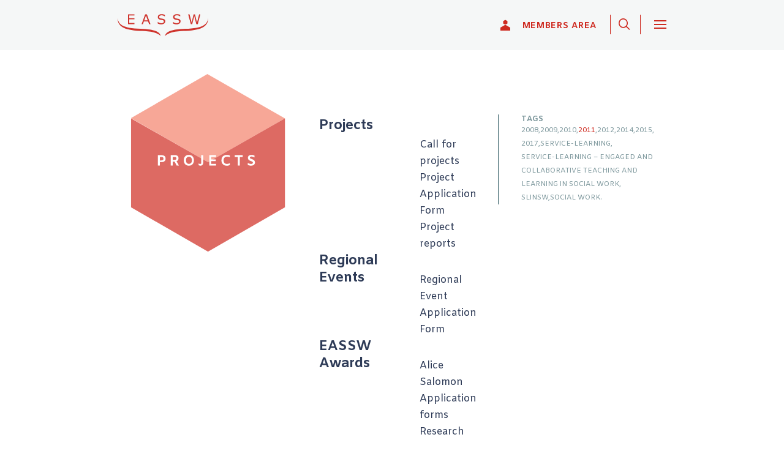

--- FILE ---
content_type: text/html; charset=UTF-8
request_url: https://www.archive2.eassw.org/project_tag/2011/
body_size: 11438
content:
<!doctype html><html lang="en-US" class="no-js"><head><meta charset="utf-8"> <script>WebFontConfig = {
  google: { families: [ 'Amiko:400,600,700' ] },   
  custom: { families: ['icomoon','lg'], urls: ['https://www.archive2.eassw.org/wp-content/themes/eassw/fonts/fonts.css?v=3']},timeout: 2000};
  (function(d) {
      var wf = d.createElement('script'), s = d.scripts[0];
      wf.src = 'https://ajax.googleapis.com/ajax/libs/webfont/1.6.16/webfont.js';
      s.parentNode.insertBefore(wf, s);
   })(document);</script> <script data-no-defer="1" data-ezscrex="false" data-cfasync="false" data-pagespeed-no-defer data-cookieconsent="ignore">var ctPublicFunctions = {"_ajax_nonce":"43faf68ed2","_rest_nonce":"f3b7036c49","_ajax_url":"\/wp-admin\/admin-ajax.php","_rest_url":"https:\/\/www.archive2.eassw.org\/wp-json\/","data__cookies_type":"native","data__ajax_type":"rest","text__wait_for_decoding":"Decoding the contact data, let us a few seconds to finish. Anti-Spam by CleanTalk","cookiePrefix":"","wprocket_detected":false}</script> <script data-no-defer="1" data-ezscrex="false" data-cfasync="false" data-pagespeed-no-defer data-cookieconsent="ignore">var ctPublic = {"_ajax_nonce":"43faf68ed2","settings__forms__check_internal":"0","settings__forms__check_external":"0","settings__forms__search_test":"1","blog_home":"https:\/\/www.archive2.eassw.org\/","pixel__setting":"0","pixel__enabled":false,"pixel__url":null,"data__email_check_before_post":1,"data__cookies_type":"native","data__key_is_ok":true,"data__visible_fields_required":true,"data__to_local_storage":[],"wl_brandname":"Anti-Spam by CleanTalk","wl_brandname_short":"CleanTalk","ct_checkjs_key":1811661902,"emailEncoderPassKey":"01541ad232dba2106d63eb07b794c896"}</script> <link rel='dns-prefetch' href='//ajax.googleapis.com' /> <script type='text/javascript' src='//ajax.googleapis.com/ajax/libs/jquery/2.0.3/jquery.min.js' id='jquery-js'></script> <script type='text/javascript' id='bp-confirm-js-extra'>var BP_Confirm = {"are_you_sure":"Are you sure?"};</script> <script type='text/javascript' src='https://www.archive2.eassw.org/wp-content/plugins/buddypress/bp-core/js/confirm.min.js?ver=8.0.0' id='bp-confirm-js'></script> <script type='text/javascript' src='https://www.archive2.eassw.org/wp-content/plugins/buddypress/bp-core/js/widget-members.min.js?ver=8.0.0' id='bp-widget-members-js'></script> <script type='text/javascript' src='https://www.archive2.eassw.org/wp-content/plugins/buddypress/bp-core/js/jquery-query.min.js?ver=8.0.0' id='bp-jquery-query-js'></script> <script type='text/javascript' src='https://www.archive2.eassw.org/wp-content/plugins/buddypress/bp-core/js/vendor/jquery-cookie.min.js?ver=8.0.0' id='bp-jquery-cookie-js'></script> <script type='text/javascript' src='https://www.archive2.eassw.org/wp-content/plugins/buddypress/bp-core/js/vendor/jquery-scroll-to.min.js?ver=8.0.0' id='bp-jquery-scroll-to-js'></script> <script type='text/javascript' id='bp-legacy-js-js-extra'>var BP_DTheme = {"accepted":"Accepted","close":"Close","comments":"comments","leave_group_confirm":"Are you sure you want to leave this group?","mark_as_fav":"Favorite","my_favs":"My Favorites","rejected":"Rejected","remove_fav":"Remove Favorite","show_all":"Show all","show_all_comments":"Show all comments for this thread","show_x_comments":"Show all comments (%d)","unsaved_changes":"Your profile has unsaved changes. If you leave the page, the changes will be lost.","view":"View","store_filter_settings":""};</script> <script type='text/javascript' src='https://www.archive2.eassw.org/wp-content/plugins/buddypress/bp-templates/bp-legacy/js/buddypress.min.js?ver=8.0.0' id='bp-legacy-js-js'></script> <script type='text/javascript' data-pagespeed-no-defer src='https://www.archive2.eassw.org/wp-content/plugins/cleantalk-spam-protect/js/apbct-public-bundle.min.js?ver=6.25.1' id='ct_public_functions-js'></script> <script type='text/javascript' id='mgl-js-js-extra'>var mgl_settings = {"disable_right_click":"1","tiles":{"density":{"desktop":"high","tablet":"medium","mobile":"low"}}};</script> <script type='text/javascript' src='https://www.archive2.eassw.org/wp-content/plugins/meow-gallery//app/galleries.js?ver=1685866701' id='mgl-js-js'></script> <script type='text/javascript' id='wpmenucart-ajax-assist-js-extra'>var wpmenucart_ajax_assist = {"shop_plugin":"woocommerce","always_display":""};</script> <script type='text/javascript' src='https://www.archive2.eassw.org/wp-content/plugins/woocommerce-menu-bar-cart/javascript/wpmenucart-ajax-assist.js?ver=2.9.6' id='wpmenucart-ajax-assist-js'></script> <script type="text/javascript">var ajaxurl = 'https://www.archive2.eassw.org/wp-admin/admin-ajax.php';</script> <noscript><style>.woocommerce-product-gallery{ opacity: 1 !important; }</style></noscript><link rel="icon" href="https://www.archive2.eassw.org/wp-content/uploads/2017/04/cropped-favicon-eassw-150x150.png" sizes="32x32" /><link rel="icon" href="https://www.archive2.eassw.org/wp-content/uploads/2017/04/cropped-favicon-eassw-220x220.png" sizes="192x192" /><link rel="apple-touch-icon" href="https://www.archive2.eassw.org/wp-content/uploads/2017/04/cropped-favicon-eassw-180x180.png" /><meta name="msapplication-TileImage" content="https://www.archive2.eassw.org/wp-content/uploads/2017/04/cropped-favicon-eassw-300x300.png" /><link media="all" href="https://www.archive2.eassw.org/wp-content/cache/autoptimize/css/autoptimize_7d84d5bbfdecb5d7727b9158cff95a72.css" rel="stylesheet"><link media="screen" href="https://www.archive2.eassw.org/wp-content/cache/autoptimize/css/autoptimize_cc123e854a2172bf70db995225466d05.css" rel="stylesheet"><link media="only screen and (max-width: 768px)" href="https://www.archive2.eassw.org/wp-content/cache/autoptimize/css/autoptimize_2e61cf55767583ee8f53abbd2039ead1.css" rel="stylesheet"><title> Project tags  2011 — EASSW</title><meta name="description" content=""><meta property="og:type" content="article" /><meta property="article:publisher" content="https://www.facebook.com/theEASSW/" /><meta name="twitter:site" content="https://twitter.com/EASSW"/><meta property="og:locale" content="en_US" /><meta property="og:title" content="  Project tags  2011 — EASSW" /><meta property="og:url" content="https://www.archive2.eassw.org/project_tag/2011/" /><meta property="og:image" content="" /><meta property="og:description" content=""/><meta property="og:site_name" content="EASSW" /><meta name="twitter:card" content="summary_large_image"/><meta name="twitter:domain" content="EASSW"/><meta name="twitter:creator" content="https://twitter.com/EASSW"/><meta name="twitter:title" content="  Project tags  2011 — EASSW"><meta name="twitter:image:src" content=""/><meta name="twitter:description" content=""><meta name="twitter:url" content="https://www.archive2.eassw.org/project_tag/2011/"><link rel="canonical" href="https://www.archive2.eassw.org/project_tag/2011/" /><meta name="viewport" content="width=device-width, initial-scale=1.0, maximum-scale=1.0, user-scalable=yes, minimal-ui"/><meta name="apple-mobile-web-app-capable" content="yes"><meta name="apple-mobile-web-app-status-bar-style" content="black"><meta name="format-detection" content="telephone=no"><meta name="theme-color" content="#D1DBDF"> <script src="https://www.archive2.eassw.org/wp-content/themes/eassw/js/modernizr.js"></script> <script>var gaProperty = 'UA-101341425-1';
    if (document.cookie.indexOf('cookie_notice_accepted=true') != -1) { callGoogleAnalytics();}
    function callGoogleAnalytics() {
     (function(i,s,o,g,r,a,m){i['GoogleAnalyticsObject']=r;i[r]=i[r]||function(){
      (i[r].q=i[r].q||[]).push(arguments)},i[r].l=1*new Date();a=s.createElement(o),
      m=s.getElementsByTagName(o)[0];a.async=1;a.src=g;m.parentNode.insertBefore(a,m)
      })(window,document,'script','//www.google-analytics.com/analytics.js','ga');
      ga('create', gaProperty, 'auto'); ga('set', 'anonymizeIp', true); ga('send', 'pageview');
      }</script> </head><body class="bp-legacy archive tax-project_tag term-541 theme-eassw woocommerce-no-js no-js" itemscope="" itemtype="http://schema.org/WebPage"><header id="header"><div class="push"><div class="name"> <a href="https://www.archive2.eassw.org">EASSW</a></div> <a id="selector" class="selector"><div class="bar-icon-wrapper"> <span class="bar-icon"></span> <span class="bar-icon"></span> <span class="bar-icon"></span></div> </a><div class="menu-menubar-container"><ul id="menu-menubar" class="menu"><li id="menu-item-6921" class="connect menu-item menu-item-type-post_type menu-item-object-page menu-item-6921"><a href="https://www.archive2.eassw.org/members-area/">U</a></li><li id="menu-item-2452" class="tgsearch menu-item menu-item-type-custom menu-item-object-custom menu-item-2452"><a title="Search" href="#search">q</a></li><li class="menu-item wpmenucartli wpmenucart-display-left menu-item" id="wpmenucartli"><a class="wpmenucart-contents empty-wpmenucart" style="display:none">&nbsp;</a></li></ul></div></div></header><nav id="menu"><div class="push"><div class="menu-wrap"><div class="row"><div class="col-1-3 t-col-1-2 order-2 t-order-2" id="%1$s" class="%2$s"><div id="search-2" class="widget_search"><div id="searchbox"><form method="get" class="searchform" action="https://www.archive2.eassw.org/" role="search" autocomplete="off"> <input type="search" class="cercaicon search-field" name="s" id="s" placeholder="Search" /> <label class="apbct_special_field" id="apbct_label_id88172" for="apbct__email_id__search_form_88172">88172</label><input 
 id="apbct__email_id__search_form_88172" 
 class="apbct_special_field apbct__email_id__search_form"
 autocomplete="off" 
 name="apbct__email_id__search_form_88172" 
 type="text" 
 value="88172" 
 size="30" 
 apbct_event_id="88172"
 maxlength="200" 
 /><input 
 id="apbct_submit_id__search_form_88172" 
 class="apbct_special_field apbct__email_id__search_form"
 name="apbct_submit_id__search_form_88172" 
 type="submit" 
 size="30" 
 maxlength="200" 
 value="88172" 
 /></form></div></div><div id="nav_menu-24" class="widget_nav_menu"><div class="menu-social-container"><ul id="menu-social" class="menu"><li id="menu-item-91" class="icon menu-item menu-item-type-custom menu-item-object-custom menu-item-91"><a target="_blank" rel="noopener" href="https://www.facebook.com/pages/European-Association-of-Schools-of-Social-Work/303968749651097">f</a></li><li id="menu-item-93" class="icon menu-item menu-item-type-custom menu-item-object-custom menu-item-93"><a target="_blank" rel="noopener" href="https://twitter.com/EASSW">t</a></li></ul></div></div></div><div class="col-2-3 t-col-1-2 order-1 t-order-1"><div><div class="logo"><a href="https://www.archive2.eassw.org"><div class="m-img-wrap" style="padding-bottom:51.574%"><div class="svg-wrap"> <?xml version="1.0" encoding="utf-8"?> <svg xmlns="http://www.w3.org/2000/svg" xmlns:xlink="http://www.w3.org/1999/xlink" viewBox="0 0 254 131.6" style="enable-background:new 0 0 254 131.6;" xml:space="preserve" preserveAspectRatio="xMinYMin meet" class="svg-content"> <g> <path class="st0" d="M15.7,20H2.5V0h13.2v2.4H5.2v5.5h10.5v2.4H5.2v7.4h10.5V20z"/> <path class="st0" d="M32.1,20h-2.5v-1.7c-0.8,0.7-1.7,1.2-2.4,1.5c-0.8,0.4-1.6,0.5-2.6,0.5c-1.6,0-2.8-0.5-3.7-1.4   c-0.9-1-1.3-2.4-1.3-4.2V5h2.5v8.5c0,0.8,0,1.4,0.1,1.9c0.1,0.5,0.2,1,0.5,1.4c0.2,0.4,0.6,0.7,0.9,0.9c0.4,0.2,0.9,0.3,1.7,0.3   c0.7,0,1.4-0.2,2.1-0.5c0.8-0.3,1.5-0.8,2.2-1.3V5h2.5V20z"/> <path class="st0" d="M46.4,7.7h-0.1c-0.4-0.1-0.7-0.2-1.1-0.2c-0.4,0-0.8-0.1-1.3-0.1c-0.8,0-1.5,0.2-2.3,0.5   c-0.7,0.3-1.4,0.8-2.1,1.3V20h-2.5V5h2.5v2.2c1-0.8,1.9-1.4,2.7-1.7C43,5.2,43.8,5,44.6,5c0.4,0,0.8,0,1,0c0.2,0,0.5,0.1,0.9,0.1   V7.7z"/> <path class="st0" d="M61.6,12.5c0,2.4-0.6,4.4-1.9,5.8c-1.3,1.4-2.9,2.1-5,2.1c-2.1,0-3.8-0.7-5.1-2.1c-1.2-1.4-1.9-3.3-1.9-5.8   c0-2.4,0.6-4.4,1.9-5.8c1.2-1.4,2.9-2.1,5.1-2.1c2.1,0,3.8,0.7,5,2.1C61,8.1,61.6,10,61.6,12.5z M59,12.5c0-1.9-0.4-3.4-1.1-4.3   c-0.8-0.9-1.8-1.4-3.2-1.4c-1.4,0-2.4,0.5-3.2,1.4c-0.8,0.9-1.1,2.4-1.1,4.3c0,1.9,0.4,3.3,1.1,4.3c0.8,1,1.8,1.5,3.2,1.5   c1.3,0,2.4-0.5,3.2-1.4C58.6,15.8,59,14.4,59,12.5z"/> <path class="st0" d="M78.7,12.3c0,1.2-0.2,2.3-0.5,3.3c-0.3,1-0.8,1.9-1.5,2.6c-0.6,0.7-1.3,1.2-2.1,1.5c-0.8,0.4-1.6,0.5-2.5,0.5   c-0.8,0-1.5-0.1-2.1-0.3c-0.6-0.2-1.3-0.4-1.9-0.8v6.3h-2.5V5H68v1.6c0.7-0.6,1.4-1,2.3-1.4c0.8-0.4,1.7-0.6,2.7-0.6   c1.8,0,3.2,0.7,4.2,2C78.2,8,78.7,9.9,78.7,12.3z M76.1,12.4c0-1.8-0.3-3.2-0.9-4.1C74.5,7.4,73.6,7,72.3,7c-0.7,0-1.5,0.2-2.2,0.5   c-0.7,0.3-1.4,0.7-2.1,1.2v8.5c0.7,0.3,1.3,0.5,1.8,0.7c0.5,0.1,1.1,0.2,1.7,0.2c1.4,0,2.5-0.5,3.3-1.4   C75.7,15.6,76.1,14.2,76.1,12.4z"/> <path class="st0" d="M95.1,12.7h-11c0,0.9,0.1,1.7,0.4,2.4c0.3,0.7,0.7,1.2,1.1,1.7c0.5,0.4,1,0.8,1.7,1c0.6,0.2,1.3,0.3,2.1,0.3   c1,0,2-0.2,3.1-0.6c1-0.4,1.8-0.8,2.2-1.2h0.1v2.7c-0.8,0.4-1.7,0.7-2.6,0.9c-0.9,0.2-1.8,0.4-2.8,0.4c-2.5,0-4.4-0.7-5.8-2   c-1.4-1.3-2.1-3.3-2.1-5.7c0-2.4,0.7-4.4,2-5.8c1.3-1.4,3.1-2.2,5.3-2.2c2,0,3.6,0.6,4.7,1.8c1.1,1.2,1.6,2.9,1.6,5V12.7z    M92.7,10.8c0-1.3-0.3-2.3-1-3.1C91,7,90,6.7,88.7,6.7c-1.4,0-2.4,0.4-3.2,1.2c-0.8,0.8-1.3,1.8-1.4,3H92.7z"/> <path class="st0" d="M110.6,20h-2.5v-1.6c-0.2,0.2-0.5,0.4-0.9,0.6c-0.4,0.3-0.7,0.5-1.1,0.7c-0.4,0.2-0.9,0.4-1.4,0.5   c-0.5,0.1-1.2,0.2-1.9,0.2c-1.4,0-2.5-0.4-3.4-1.3c-0.9-0.9-1.4-2-1.4-3.4c0-1.1,0.2-2.1,0.7-2.8c0.5-0.7,1.2-1.3,2.1-1.7   c0.9-0.4,2-0.7,3.3-0.8c1.3-0.1,2.7-0.2,4.1-0.3V9.7c0-0.6-0.1-1-0.3-1.4c-0.2-0.4-0.5-0.7-0.9-0.9c-0.4-0.2-0.8-0.3-1.3-0.4   c-0.5-0.1-1-0.1-1.6-0.1c-0.7,0-1.4,0.1-2.2,0.3c-0.8,0.2-1.7,0.4-2.5,0.8h-0.1V5.3c0.5-0.1,1.2-0.3,2.1-0.4   c0.9-0.2,1.8-0.2,2.7-0.2c1.1,0,2,0.1,2.8,0.3c0.8,0.2,1.5,0.5,2,0.9c0.6,0.4,1,0.9,1.3,1.6c0.3,0.7,0.4,1.5,0.4,2.4V20z    M108.1,16.3v-4.2c-0.8,0-1.7,0.1-2.7,0.2c-1,0.1-1.9,0.2-2.5,0.4c-0.7,0.2-1.3,0.5-1.8,1c-0.4,0.4-0.7,1-0.7,1.8   c0,0.9,0.3,1.5,0.8,1.9c0.5,0.4,1.3,0.7,2.4,0.7c0.9,0,1.7-0.2,2.4-0.5C106.8,17.2,107.5,16.8,108.1,16.3z"/> <path class="st0" d="M128,20h-2.5v-8.5c0-0.7,0-1.3-0.1-1.9c-0.1-0.6-0.2-1.1-0.4-1.4c-0.2-0.4-0.5-0.7-1-0.8   c-0.4-0.2-1-0.3-1.6-0.3c-0.7,0-1.4,0.2-2.2,0.5c-0.8,0.3-1.5,0.8-2.2,1.3V20h-2.5V5h2.5v1.7c0.8-0.7,1.6-1.2,2.4-1.5   c0.8-0.4,1.7-0.6,2.6-0.6c1.6,0,2.9,0.5,3.7,1.5c0.8,1,1.3,2.4,1.3,4.2V20z"/> <path class="st0" d="M18.1,50.5h-2.8l-2-5.6H4.7l-2,5.6H0l7.3-20h3.5L18.1,50.5z M12.5,42.6L9,32.8l-3.5,9.8H12.5z"/> <path class="st0" d="M31.6,46.2c0,1.4-0.6,2.5-1.7,3.4c-1.1,0.9-2.7,1.3-4.6,1.3c-1.1,0-2.1-0.1-3.1-0.4c-0.9-0.3-1.7-0.6-2.3-0.9   v-2.8H20c0.8,0.6,1.7,1.1,2.7,1.4c1,0.4,1.9,0.5,2.8,0.5c1.1,0,2-0.2,2.6-0.5c0.6-0.4,0.9-0.9,0.9-1.7c0-0.6-0.2-1-0.5-1.3   c-0.3-0.3-1-0.6-2-0.8c-0.4-0.1-0.8-0.2-1.4-0.3c-0.6-0.1-1.1-0.2-1.6-0.3c-1.3-0.3-2.2-0.9-2.8-1.5c-0.6-0.7-0.8-1.5-0.8-2.5   c0-0.6,0.1-1.2,0.4-1.7c0.3-0.5,0.6-1,1.2-1.5c0.5-0.4,1.1-0.8,1.9-1c0.8-0.2,1.6-0.4,2.6-0.4c0.9,0,1.8,0.1,2.7,0.3   c0.9,0.2,1.7,0.5,2.3,0.8V39h-0.1c-0.6-0.5-1.4-0.9-2.3-1.2c-0.9-0.3-1.8-0.5-2.7-0.5c-0.9,0-1.7,0.2-2.3,0.5c-0.6,0.4-1,0.9-1,1.6   c0,0.6,0.2,1.1,0.6,1.4c0.4,0.3,1,0.6,1.8,0.8c0.5,0.1,1,0.2,1.6,0.3c0.6,0.1,1.1,0.2,1.4,0.3c1.2,0.3,2.1,0.7,2.7,1.4   C31.3,44.2,31.6,45.1,31.6,46.2z"/> <path class="st0" d="M45.9,46.2c0,1.4-0.6,2.5-1.7,3.4c-1.1,0.9-2.7,1.3-4.6,1.3c-1.1,0-2.1-0.1-3.1-0.4c-0.9-0.3-1.7-0.6-2.3-0.9   v-2.8h0.1c0.8,0.6,1.7,1.1,2.7,1.4c1,0.4,1.9,0.5,2.8,0.5c1.1,0,2-0.2,2.6-0.5c0.6-0.4,0.9-0.9,0.9-1.7c0-0.6-0.2-1-0.5-1.3   c-0.3-0.3-1-0.6-2-0.8c-0.4-0.1-0.8-0.2-1.4-0.3c-0.6-0.1-1.1-0.2-1.6-0.3c-1.3-0.3-2.2-0.9-2.8-1.5c-0.6-0.7-0.8-1.5-0.8-2.5   c0-0.6,0.1-1.2,0.4-1.7c0.3-0.5,0.6-1,1.2-1.5c0.5-0.4,1.1-0.8,1.9-1c0.8-0.2,1.6-0.4,2.6-0.4c0.9,0,1.8,0.1,2.7,0.3   c0.9,0.2,1.7,0.5,2.3,0.8V39h-0.1c-0.6-0.5-1.4-0.9-2.3-1.2c-0.9-0.3-1.8-0.5-2.7-0.5c-0.9,0-1.7,0.2-2.3,0.5c-0.6,0.4-1,0.9-1,1.6   c0,0.6,0.2,1.1,0.6,1.4c0.4,0.3,1,0.6,1.8,0.8c0.5,0.1,1,0.2,1.6,0.3c0.6,0.1,1.1,0.2,1.4,0.3c1.2,0.3,2.1,0.7,2.7,1.4   C45.6,44.2,45.9,45.1,45.9,46.2z"/> <path class="st0" d="M62.3,43c0,2.4-0.6,4.4-1.9,5.8c-1.3,1.4-2.9,2.1-5,2.1c-2.1,0-3.8-0.7-5.1-2.1c-1.2-1.4-1.9-3.3-1.9-5.8   c0-2.4,0.6-4.4,1.9-5.8c1.2-1.4,2.9-2.1,5.1-2.1c2.1,0,3.8,0.7,5,2.1C61.7,38.6,62.3,40.6,62.3,43z M59.7,43c0-1.9-0.4-3.4-1.1-4.3   c-0.8-0.9-1.8-1.4-3.2-1.4c-1.4,0-2.4,0.5-3.2,1.4c-0.8,0.9-1.1,2.4-1.1,4.3c0,1.9,0.4,3.3,1.1,4.3c0.8,1,1.8,1.5,3.2,1.5   c1.3,0,2.4-0.5,3.2-1.4C59.3,46.3,59.7,44.9,59.7,43z"/> <path class="st0" d="M77.3,49.6c-0.8,0.4-1.6,0.7-2.4,0.9c-0.8,0.2-1.6,0.3-2.4,0.3c-1.1,0-2.1-0.2-3-0.5c-0.9-0.3-1.7-0.8-2.3-1.4   c-0.7-0.6-1.2-1.5-1.5-2.4c-0.4-1-0.5-2.1-0.5-3.4c0-2.4,0.7-4.4,2-5.8c1.3-1.4,3.1-2.1,5.3-2.1c0.9,0,1.7,0.1,2.5,0.4   c0.8,0.2,1.6,0.5,2.3,0.9v2.8h-0.1c-0.8-0.6-1.6-1.1-2.4-1.4c-0.8-0.3-1.6-0.5-2.4-0.5c-1.4,0-2.6,0.5-3.4,1.4   c-0.8,1-1.2,2.4-1.2,4.2c0,1.8,0.4,3.2,1.2,4.2c0.8,1,1.9,1.5,3.4,1.5c0.5,0,1-0.1,1.6-0.2c0.5-0.1,1-0.3,1.4-0.5   c0.4-0.2,0.7-0.4,1-0.6c0.3-0.2,0.6-0.4,0.8-0.5h0.1V49.6z"/> <path class="st0" d="M83.2,33h-2.8v-2.6h2.8V33z M83.1,50.5h-2.5v-15h2.5V50.5z"/> <path class="st0" d="M99.7,50.5h-2.5v-1.6c-0.2,0.2-0.5,0.4-0.9,0.6c-0.4,0.3-0.7,0.5-1.1,0.7c-0.4,0.2-0.9,0.4-1.4,0.5   c-0.5,0.1-1.2,0.2-1.9,0.2c-1.4,0-2.5-0.4-3.4-1.3c-0.9-0.9-1.4-2-1.4-3.4c0-1.1,0.2-2.1,0.7-2.8c0.5-0.7,1.2-1.3,2.1-1.7   c0.9-0.4,2-0.7,3.3-0.8c1.3-0.1,2.7-0.2,4.1-0.3v-0.4c0-0.6-0.1-1-0.3-1.4c-0.2-0.4-0.5-0.7-0.9-0.9c-0.4-0.2-0.8-0.3-1.3-0.4   c-0.5-0.1-1-0.1-1.6-0.1c-0.7,0-1.4,0.1-2.2,0.3c-0.8,0.2-1.7,0.4-2.5,0.8h-0.1v-2.6c0.5-0.1,1.2-0.3,2.1-0.4   c0.9-0.2,1.8-0.2,2.7-0.2c1.1,0,2,0.1,2.8,0.3c0.8,0.2,1.5,0.5,2,0.9c0.6,0.4,1,0.9,1.3,1.6c0.3,0.7,0.4,1.5,0.4,2.4V50.5z    M97.2,46.8v-4.2c-0.8,0-1.7,0.1-2.7,0.2c-1,0.1-1.9,0.2-2.5,0.4c-0.7,0.2-1.3,0.5-1.8,1c-0.4,0.4-0.7,1-0.7,1.8   c0,0.9,0.3,1.5,0.8,1.9c0.5,0.4,1.3,0.7,2.4,0.7c0.9,0,1.7-0.2,2.4-0.5C95.9,47.7,96.6,47.3,97.2,46.8z"/> <path class="st0" d="M112.3,50.4c-0.5,0.1-1,0.2-1.6,0.3c-0.6,0.1-1.1,0.1-1.5,0.1c-1.5,0-2.7-0.4-3.5-1.2c-0.8-0.8-1.2-2.1-1.2-4   v-8h-1.7v-2.1h1.7v-4.3h2.5v4.3h5.2v2.1h-5.2v6.8c0,0.8,0,1.4,0.1,1.8c0,0.4,0.2,0.9,0.4,1.2c0.2,0.4,0.5,0.6,0.8,0.8   c0.3,0.2,0.9,0.2,1.6,0.2c0.4,0,0.8-0.1,1.3-0.2c0.4-0.1,0.8-0.2,1-0.3h0.1V50.4z"/> <path class="st0" d="M118.1,33h-2.8v-2.6h2.8V33z M117.9,50.5h-2.5v-15h2.5V50.5z"/> <path class="st0" d="M135.7,43c0,2.4-0.6,4.4-1.9,5.8c-1.3,1.4-2.9,2.1-5,2.1c-2.1,0-3.8-0.7-5.1-2.1c-1.2-1.4-1.9-3.3-1.9-5.8   c0-2.4,0.6-4.4,1.9-5.8c1.2-1.4,2.9-2.1,5.1-2.1c2.1,0,3.8,0.7,5,2.1C135,38.6,135.7,40.6,135.7,43z M133.1,43   c0-1.9-0.4-3.4-1.1-4.3c-0.8-0.9-1.8-1.4-3.2-1.4c-1.4,0-2.4,0.5-3.2,1.4c-0.8,0.9-1.1,2.4-1.1,4.3c0,1.9,0.4,3.3,1.1,4.3   c0.8,1,1.8,1.5,3.2,1.5c1.3,0,2.4-0.5,3.2-1.4C132.7,46.3,133.1,44.9,133.1,43z"/> <path class="st0" d="M152.1,50.5h-2.5V42c0-0.7,0-1.3-0.1-1.9c-0.1-0.6-0.2-1.1-0.4-1.4c-0.2-0.4-0.5-0.7-1-0.8   c-0.4-0.2-1-0.3-1.6-0.3c-0.7,0-1.4,0.2-2.2,0.5c-0.8,0.3-1.5,0.8-2.2,1.3v11.2h-2.5v-15h2.5v1.7c0.8-0.7,1.6-1.2,2.4-1.5   c0.8-0.4,1.7-0.6,2.6-0.6c1.6,0,2.9,0.5,3.7,1.5c0.8,1,1.3,2.4,1.3,4.2V50.5z"/> <path class="st0" d="M14.1,73.7c0,2.4-0.6,4.4-1.9,5.8c-1.3,1.4-2.9,2.1-5,2.1c-2.1,0-3.8-0.7-5.1-2.1c-1.2-1.4-1.9-3.3-1.9-5.8   c0-2.4,0.6-4.4,1.9-5.8c1.2-1.4,2.9-2.1,5.1-2.1c2.1,0,3.8,0.7,5,2.1C13.4,69.4,14.1,71.3,14.1,73.7z M11.5,73.7   c0-1.9-0.4-3.4-1.1-4.3C9.6,68.5,8.5,68,7.2,68c-1.4,0-2.4,0.5-3.2,1.4c-0.8,0.9-1.1,2.4-1.1,4.3C2.8,75.6,3.2,77,4,78   c0.8,1,1.8,1.5,3.2,1.5c1.3,0,2.4-0.5,3.2-1.4C11.1,77.1,11.5,75.6,11.5,73.7z"/> <path class="st0" d="M26,62.8h-0.1c-0.3-0.1-0.6-0.2-1.1-0.2c-0.4-0.1-0.8-0.1-1.2-0.1c-1.1,0-1.9,0.2-2.4,0.7   c-0.5,0.5-0.7,1.3-0.7,2.6v0.5h4.5v2.1h-4.5v12.9h-2.5V68.4h-1.7v-2.1h1.7v-0.5c0-1.8,0.4-3.1,1.3-4.1c0.9-1,2.2-1.4,3.8-1.4   c0.6,0,1.1,0,1.5,0.1c0.5,0.1,0.9,0.1,1.2,0.2V62.8z"/> <path class="st0" d="M52,75.5c0,0.8-0.2,1.5-0.5,2.3c-0.4,0.8-0.9,1.4-1.5,1.9c-0.7,0.6-1.5,1-2.5,1.3c-1,0.3-2.1,0.5-3.4,0.5   c-1.4,0-2.7-0.1-3.9-0.4c-1.1-0.3-2.3-0.7-3.5-1.2v-3.3h0.2c1,0.8,2.2,1.5,3.5,1.9c1.3,0.5,2.6,0.7,3.7,0.7c1.6,0,2.9-0.3,3.8-0.9   c0.9-0.6,1.4-1.4,1.4-2.5c0-0.9-0.2-1.5-0.7-2c-0.4-0.4-1.1-0.7-2-1c-0.7-0.2-1.4-0.3-2.2-0.4c-0.8-0.1-1.6-0.3-2.5-0.4   c-1.8-0.4-3.1-1-3.9-1.9c-0.9-0.9-1.3-2.1-1.3-3.5c0-1.7,0.7-3,2.1-4.1c1.4-1.1,3.2-1.6,5.4-1.6c1.4,0,2.7,0.1,3.9,0.4   c1.2,0.3,2.2,0.6,3.1,1v3.1H51c-0.8-0.6-1.8-1.2-3-1.6c-1.2-0.4-2.5-0.6-3.8-0.6c-1.4,0-2.6,0.3-3.4,0.9c-0.9,0.6-1.3,1.3-1.3,2.3   c0,0.8,0.2,1.5,0.6,2c0.4,0.5,1.2,0.8,2.3,1.1c0.6,0.1,1.4,0.3,2.4,0.5c1.1,0.2,1.9,0.4,2.7,0.6c1.5,0.4,2.6,1,3.4,1.8   C51.6,73,52,74.1,52,75.5z"/> <path class="st0" d="M67.1,80.3c-0.8,0.4-1.6,0.7-2.4,0.9c-0.8,0.2-1.6,0.3-2.4,0.3c-1.1,0-2.1-0.2-3-0.5c-0.9-0.3-1.7-0.8-2.3-1.4   c-0.7-0.6-1.2-1.5-1.5-2.4c-0.4-1-0.5-2.1-0.5-3.4c0-2.5,0.7-4.4,2-5.8c1.3-1.4,3.1-2.1,5.3-2.1c0.9,0,1.7,0.1,2.5,0.4   c0.8,0.2,1.6,0.5,2.3,0.9V70H67c-0.8-0.6-1.6-1.1-2.4-1.4c-0.8-0.3-1.6-0.5-2.4-0.5c-1.4,0-2.6,0.5-3.4,1.4c-0.8,1-1.2,2.4-1.2,4.2   c0,1.8,0.4,3.2,1.2,4.2c0.8,1,1.9,1.5,3.4,1.5c0.5,0,1-0.1,1.6-0.2c0.5-0.1,1-0.3,1.4-0.5c0.4-0.2,0.7-0.4,1-0.6   c0.3-0.2,0.6-0.4,0.8-0.5h0.1V80.3z"/> <path class="st0" d="M82.9,81.2h-2.5v-8.5c0-0.7,0-1.3-0.1-1.9c-0.1-0.6-0.2-1.1-0.4-1.4c-0.2-0.4-0.5-0.7-1-0.8   c-0.4-0.2-1-0.3-1.6-0.3c-0.7,0-1.4,0.2-2.2,0.5c-0.8,0.3-1.5,0.8-2.2,1.3v11.2h-2.5V60.4h2.5v7.6c0.8-0.7,1.6-1.2,2.4-1.5   c0.8-0.4,1.7-0.6,2.6-0.6c1.6,0,2.9,0.5,3.7,1.5c0.8,1,1.3,2.4,1.3,4.2V81.2z"/> <path class="st0" d="M100.5,73.7c0,2.4-0.6,4.4-1.9,5.8c-1.3,1.4-2.9,2.1-5,2.1c-2.1,0-3.8-0.7-5.1-2.1c-1.2-1.4-1.9-3.3-1.9-5.8   c0-2.4,0.6-4.4,1.9-5.8c1.2-1.4,2.9-2.1,5.1-2.1c2.1,0,3.8,0.7,5,2.1C99.9,69.4,100.5,71.3,100.5,73.7z M97.9,73.7   c0-1.9-0.4-3.4-1.1-4.3C96,68.5,95,68,93.6,68c-1.4,0-2.4,0.5-3.2,1.4c-0.8,0.9-1.1,2.4-1.1,4.3c0,1.9,0.4,3.3,1.1,4.3   c0.8,1,1.8,1.5,3.2,1.5c1.3,0,2.4-0.5,3.2-1.4C97.5,77.1,97.9,75.6,97.9,73.7z"/> <path class="st0" d="M117.2,73.7c0,2.4-0.6,4.4-1.9,5.8c-1.3,1.4-2.9,2.1-5,2.1c-2.1,0-3.8-0.7-5.1-2.1c-1.2-1.4-1.9-3.3-1.9-5.8   c0-2.4,0.6-4.4,1.9-5.8c1.2-1.4,2.9-2.1,5.1-2.1c2.1,0,3.8,0.7,5,2.1C116.6,69.4,117.2,71.3,117.2,73.7z M114.6,73.7   c0-1.9-0.4-3.4-1.1-4.3c-0.8-0.9-1.8-1.4-3.2-1.4c-1.4,0-2.4,0.5-3.2,1.4c-0.8,0.9-1.1,2.4-1.1,4.3c0,1.9,0.4,3.3,1.1,4.3   c0.8,1,1.8,1.5,3.2,1.5c1.3,0,2.4-0.5,3.2-1.4C114.2,77.1,114.6,75.6,114.6,73.7z"/> <path class="st0" d="M123.6,81.2h-2.5V60.4h2.5V81.2z"/> <path class="st0" d="M139.3,76.9c0,1.4-0.6,2.5-1.7,3.4c-1.1,0.9-2.7,1.3-4.6,1.3c-1.1,0-2.1-0.1-3.1-0.4c-0.9-0.3-1.7-0.6-2.3-0.9   v-2.8h0.1c0.8,0.6,1.7,1.1,2.7,1.4c1,0.4,1.9,0.5,2.8,0.5c1.1,0,2-0.2,2.6-0.5c0.6-0.4,0.9-0.9,0.9-1.7c0-0.6-0.2-1-0.5-1.3   c-0.3-0.3-1-0.6-2-0.8c-0.4-0.1-0.8-0.2-1.4-0.3c-0.6-0.1-1.1-0.2-1.6-0.3c-1.3-0.3-2.2-0.9-2.8-1.5c-0.6-0.7-0.8-1.5-0.8-2.5   c0-0.6,0.1-1.2,0.4-1.7c0.3-0.5,0.6-1,1.2-1.5c0.5-0.4,1.1-0.8,1.9-1c0.8-0.2,1.6-0.4,2.6-0.4c0.9,0,1.8,0.1,2.7,0.3   c0.9,0.2,1.7,0.5,2.3,0.8v2.7h-0.1c-0.6-0.5-1.4-0.9-2.3-1.2c-0.9-0.3-1.8-0.5-2.7-0.5c-0.9,0-1.7,0.2-2.3,0.5   c-0.6,0.4-1,0.9-1,1.6c0,0.6,0.2,1.1,0.6,1.4c0.4,0.3,1,0.6,1.8,0.8c0.5,0.1,1,0.2,1.6,0.3c0.6,0.1,1.1,0.2,1.4,0.3   c1.2,0.3,2.1,0.7,2.7,1.4C139,74.9,139.3,75.8,139.3,76.9z"/> <path class="st0" d="M14,104c0,2.4-0.6,4.4-1.9,5.8c-1.3,1.4-2.9,2.1-5,2.1c-2.1,0-3.8-0.7-5.1-2.1c-1.2-1.4-1.9-3.3-1.9-5.8   c0-2.4,0.6-4.4,1.9-5.8c1.2-1.4,2.9-2.1,5.1-2.1c2.1,0,3.8,0.7,5,2.1C13.4,99.6,14,101.6,14,104z M11.4,104c0-1.9-0.4-3.4-1.1-4.3   c-0.8-0.9-1.8-1.4-3.2-1.4c-1.4,0-2.4,0.5-3.2,1.4c-0.8,0.9-1.1,2.4-1.1,4.3c0,1.9,0.4,3.3,1.1,4.3c0.8,1,1.8,1.5,3.2,1.5   c1.3,0,2.4-0.5,3.2-1.4C11,107.3,11.4,105.9,11.4,104z"/> <path class="st0" d="M26,93.1h-0.1c-0.3-0.1-0.6-0.2-1.1-0.2c-0.4-0.1-0.8-0.1-1.2-0.1c-1.1,0-1.9,0.2-2.4,0.7   c-0.5,0.5-0.7,1.3-0.7,2.6v0.5H25v2.1h-4.5v12.9H18V98.6h-1.7v-2.1H18V96c0-1.8,0.4-3.1,1.3-4.1c0.9-1,2.2-1.4,3.8-1.4   c0.6,0,1.1,0,1.5,0.1c0.5,0.1,0.9,0.1,1.2,0.2V93.1z"/> <path class="st0" d="M51.9,105.8c0,0.8-0.2,1.5-0.5,2.3c-0.4,0.8-0.9,1.4-1.5,1.9c-0.7,0.6-1.5,1-2.5,1.3c-1,0.3-2.1,0.5-3.4,0.5   c-1.4,0-2.7-0.1-3.9-0.4c-1.1-0.3-2.3-0.7-3.5-1.2v-3.3h0.2c1,0.8,2.2,1.5,3.5,1.9c1.3,0.5,2.6,0.7,3.7,0.7c1.6,0,2.9-0.3,3.8-0.9   c0.9-0.6,1.4-1.4,1.4-2.5c0-0.9-0.2-1.5-0.7-2c-0.4-0.4-1.1-0.7-2-1c-0.7-0.2-1.4-0.3-2.2-0.4c-0.8-0.1-1.6-0.3-2.5-0.4   c-1.8-0.4-3.1-1-3.9-1.9c-0.9-0.9-1.3-2.1-1.3-3.5c0-1.7,0.7-3,2.1-4.1c1.4-1.1,3.2-1.6,5.4-1.6c1.4,0,2.7,0.1,3.9,0.4   c1.2,0.3,2.2,0.6,3.1,1v3.1h-0.2c-0.8-0.6-1.8-1.2-3-1.6c-1.2-0.4-2.5-0.6-3.8-0.6c-1.4,0-2.6,0.3-3.4,0.9   c-0.9,0.6-1.3,1.3-1.3,2.3c0,0.8,0.2,1.5,0.6,2c0.4,0.5,1.2,0.8,2.3,1.1c0.6,0.1,1.4,0.3,2.4,0.5c1.1,0.2,1.9,0.4,2.7,0.6   c1.5,0.4,2.6,1,3.4,1.8C51.5,103.3,51.9,104.4,51.9,105.8z"/> <path class="st0" d="M68.8,104c0,2.4-0.6,4.4-1.9,5.8c-1.3,1.4-2.9,2.1-5,2.1c-2.1,0-3.8-0.7-5.1-2.1c-1.2-1.4-1.9-3.3-1.9-5.8   c0-2.4,0.6-4.4,1.9-5.8c1.2-1.4,2.9-2.1,5.1-2.1c2.1,0,3.8,0.7,5,2.1C68.1,99.6,68.8,101.6,68.8,104z M66.2,104   c0-1.9-0.4-3.4-1.1-4.3c-0.8-0.9-1.8-1.4-3.2-1.4c-1.4,0-2.4,0.5-3.2,1.4c-0.8,0.9-1.1,2.4-1.1,4.3c0,1.9,0.4,3.3,1.1,4.3   c0.8,1,1.8,1.5,3.2,1.5c1.3,0,2.4-0.5,3.2-1.4C65.8,107.3,66.2,105.9,66.2,104z"/> <path class="st0" d="M83.7,110.6c-0.8,0.4-1.6,0.7-2.4,0.9c-0.8,0.2-1.6,0.3-2.4,0.3c-1.1,0-2.1-0.2-3-0.5   c-0.9-0.3-1.7-0.8-2.3-1.4c-0.7-0.6-1.2-1.5-1.5-2.4c-0.4-1-0.5-2.1-0.5-3.4c0-2.5,0.7-4.4,2-5.8c1.3-1.4,3.1-2.1,5.3-2.1   c0.9,0,1.7,0.1,2.5,0.4c0.8,0.2,1.6,0.5,2.3,0.9v2.8h-0.1c-0.8-0.6-1.6-1.1-2.4-1.4c-0.8-0.3-1.6-0.5-2.4-0.5   c-1.4,0-2.6,0.5-3.4,1.4c-0.8,1-1.2,2.4-1.2,4.2c0,1.8,0.4,3.2,1.2,4.2c0.8,1,1.9,1.5,3.4,1.5c0.5,0,1-0.1,1.6-0.2   c0.5-0.1,1-0.3,1.4-0.5c0.4-0.2,0.7-0.4,1-0.6c0.3-0.2,0.6-0.4,0.8-0.5h0.1V110.6z"/> <path class="st0" d="M89.7,94h-2.8v-2.6h2.8V94z M89.5,111.5H87v-15h2.5V111.5z"/> <path class="st0" d="M106.1,111.5h-2.5v-1.6c-0.2,0.2-0.5,0.4-0.9,0.6c-0.4,0.3-0.7,0.5-1.1,0.7c-0.4,0.2-0.9,0.4-1.4,0.5   c-0.5,0.1-1.2,0.2-1.9,0.2c-1.4,0-2.5-0.4-3.4-1.3c-0.9-0.9-1.4-2-1.4-3.4c0-1.1,0.2-2.1,0.7-2.8c0.5-0.7,1.2-1.3,2.1-1.7   c0.9-0.4,2-0.7,3.3-0.8c1.3-0.1,2.7-0.2,4.1-0.3v-0.4c0-0.6-0.1-1-0.3-1.4c-0.2-0.4-0.5-0.7-0.9-0.9c-0.4-0.2-0.8-0.3-1.3-0.4   c-0.5-0.1-1-0.1-1.6-0.1c-0.7,0-1.4,0.1-2.2,0.3c-0.8,0.2-1.7,0.4-2.5,0.8h-0.1v-2.6c0.5-0.1,1.2-0.3,2.1-0.4   c0.9-0.2,1.8-0.2,2.7-0.2c1.1,0,2,0.1,2.8,0.3c0.8,0.2,1.5,0.5,2,0.9c0.6,0.4,1,0.9,1.3,1.6c0.3,0.7,0.4,1.5,0.4,2.4V111.5z    M103.6,107.8v-4.2c-0.8,0-1.7,0.1-2.7,0.2c-1,0.1-1.9,0.2-2.5,0.4c-0.7,0.2-1.3,0.5-1.8,1c-0.4,0.4-0.7,1-0.7,1.8   c0,0.9,0.3,1.5,0.8,1.9c0.5,0.4,1.3,0.7,2.4,0.7c0.9,0,1.7-0.2,2.4-0.5C102.3,108.7,103,108.3,103.6,107.8z"/> <path class="st0" d="M113.6,111.5H111V90.6h2.5V111.5z"/> <path class="st0" d="M151.6,91.5l-5.2,20h-3l-4.2-16.6l-4.1,16.6h-2.9l-5.3-20h2.7l4.2,16.6l4.1-16.6h2.7l4.2,16.8l4.2-16.8H151.6z   "/> <path class="st0" d="M166.8,104c0,2.4-0.6,4.4-1.9,5.8c-1.3,1.4-2.9,2.1-5,2.1c-2.1,0-3.8-0.7-5.1-2.1c-1.2-1.4-1.9-3.3-1.9-5.8   c0-2.4,0.6-4.4,1.9-5.8c1.2-1.4,2.9-2.1,5.1-2.1c2.1,0,3.8,0.7,5,2.1C166.2,99.6,166.8,101.6,166.8,104z M164.2,104   c0-1.9-0.4-3.4-1.1-4.3c-0.8-0.9-1.8-1.4-3.2-1.4c-1.4,0-2.4,0.5-3.2,1.4c-0.8,0.9-1.1,2.4-1.1,4.3c0,1.9,0.4,3.3,1.1,4.3   c0.8,1,1.8,1.5,3.2,1.5c1.3,0,2.4-0.5,3.2-1.4C163.8,107.3,164.2,105.9,164.2,104z"/> <path class="st0" d="M180,99.3h-0.1c-0.4-0.1-0.7-0.2-1.1-0.2c-0.4,0-0.8-0.1-1.3-0.1c-0.8,0-1.5,0.2-2.3,0.5   c-0.7,0.3-1.4,0.8-2.1,1.3v10.6h-2.5v-15h2.5v2.2c1-0.8,1.9-1.4,2.6-1.7c0.8-0.3,1.5-0.5,2.3-0.5c0.4,0,0.8,0,1,0   c0.2,0,0.5,0.1,0.9,0.1V99.3z"/> <path class="st0" d="M196,111.5h-3.3l-6-6.6l-1.6,1.6v5h-2.5V90.6h2.5V104l7.3-7.5h3.2l-7,6.9L196,111.5z"/> </g> </svg></div></div></a></div></div></div></div><div class="row"><div class="col-1-3 t-col-1-2" id="nav_menu-6" class="widget_nav_menu"><div class="menu-about-container"><ul id="menu-about" class="menu"><li id="menu-item-7835" class="menu-item menu-item-type-post_type menu-item-object-page menu-item-has-children menu-item-7835"><a href="https://www.archive2.eassw.org/about/">About</a><ul class="sub-menu"><li id="menu-item-7865" class="menu-item menu-item-type-post_type menu-item-object-page menu-item-7865"><a href="https://www.archive2.eassw.org/about/">About EASSW</a></li><li id="menu-item-8582" class="menu-item menu-item-type-post_type menu-item-object-page menu-item-8582"><a href="https://www.archive2.eassw.org/about/mission-statement/">Mission Statement</a></li><li id="menu-item-7836" class="menu-item menu-item-type-post_type menu-item-object-page menu-item-7836"><a href="https://www.archive2.eassw.org/about/constitution-and-strategic-plan/">Statute and Strategic Plan</a></li><li id="menu-item-7837" class="menu-item menu-item-type-post_type menu-item-object-page menu-item-7837"><a href="https://www.archive2.eassw.org/about/general-assembly/">General Assembly</a></li><li id="menu-item-7838" class="menu-item menu-item-type-post_type menu-item-object-page menu-item-7838"><a href="https://www.archive2.eassw.org/about/team/">Executive Committee (EC) members</a></li><li id="menu-item-12357" class="menu-item menu-item-type-post_type menu-item-object-page menu-item-12357"><a href="https://www.archive2.eassw.org/countries-coordinatores/">Countries Coordinators</a></li><li id="menu-item-7839" class="menu-item menu-item-type-post_type menu-item-object-page menu-item-7839"><a href="https://www.archive2.eassw.org/about/executive-committee-reports/">Minutes from EC meetings</a></li><li id="menu-item-7840" class="menu-item menu-item-type-post_type menu-item-object-page menu-item-7840"><a href="https://www.archive2.eassw.org/about/past-officers/">Past Officers</a></li></ul></li></ul></div></div><div class="col-1-3 t-col-1-2" id="nav_menu-30" class="widget_nav_menu"><div class="menu-news-container"><ul id="menu-news" class="menu"><li id="menu-item-8029" class="menu-item menu-item-type-post_type menu-item-object-page current_page_parent menu-item-has-children menu-item-8029"><a href="https://www.archive2.eassw.org/news/">News</a><ul class="sub-menu"><li id="menu-item-8028" class="menu-item menu-item-type-post_type menu-item-object-page current_page_parent menu-item-8028"><a href="https://www.archive2.eassw.org/news/">All News</a></li><li id="menu-item-7826" class="menu-item menu-item-type-taxonomy menu-item-object-category menu-item-7826"><a href="https://www.archive2.eassw.org/category/events/">Events</a></li><li id="menu-item-7827" class="menu-item menu-item-type-taxonomy menu-item-object-category menu-item-7827"><a href="https://www.archive2.eassw.org/category/events/conferences/">Conferences</a></li><li id="menu-item-14534" class="menu-item menu-item-type-taxonomy menu-item-object-category menu-item-14534"><a href="https://www.archive2.eassw.org/category/past-events/">Past Events</a></li></ul></li></ul></div></div><div class="col-1-3 t-col-1-2" id="nav_menu-9" class="widget_nav_menu"><div class="menu-global-social-work-container"><ul id="menu-global-social-work" class="menu"><li id="menu-item-8127" class="menu-item menu-item-type-taxonomy menu-item-object-language menu-item-has-children menu-item-8127"><a href="https://www.archive2.eassw.org/language/english/">Global Social Work</a><ul class="sub-menu"><li id="menu-item-8126" class="menu-item menu-item-type-taxonomy menu-item-object-language menu-item-8126"><a href="https://www.archive2.eassw.org/language/english/">Global definition of Social Work</a></li><li id="menu-item-8183" class="menu-item menu-item-type-post_type menu-item-object-page menu-item-8183"><a href="https://www.archive2.eassw.org/global-definition-of-social-work/ensact/">ENSACT</a></li><li id="menu-item-8182" class="menu-item menu-item-type-post_type menu-item-object-page menu-item-8182"><a href="https://www.archive2.eassw.org/global-definition-of-social-work/iassw/">IASSW</a></li><li id="menu-item-7830" class="menu-item menu-item-type-post_type menu-item-object-page menu-item-7830"><a href="https://www.archive2.eassw.org/global-definition-of-social-work/global-agenda/">Global agenda</a></li></ul></li></ul></div></div></div><div class="section topline w-child"><div class="row"><div class="col-1-3 t-col-1-2" id="nav_menu-31" class="widget_nav_menu"><div class="menu-membership-container"><ul id="menu-membership" class="menu"><li id="menu-item-7866" class="menu-item menu-item-type-post_type menu-item-object-page menu-item-has-children menu-item-7866"><a href="https://www.archive2.eassw.org/membership/">Membership</a><ul class="sub-menu"><li id="menu-item-7822" class="menu-item menu-item-type-post_type menu-item-object-page menu-item-7822"><a href="https://www.archive2.eassw.org/membership/">Categories and fees</a></li><li id="menu-item-8167" class="menu-item menu-item-type-post_type menu-item-object-page menu-item-8167"><a href="https://www.archive2.eassw.org/membership/individuals-registration-form/">Application form for individuals</a></li><li id="menu-item-7824" class="menu-item menu-item-type-post_type menu-item-object-page menu-item-7824"><a href="https://www.archive2.eassw.org/membership/application-form/">Application form for Schools</a></li><li id="menu-item-12346" class="menu-item menu-item-type-post_type menu-item-object-page menu-item-12346"><a href="https://www.archive2.eassw.org/renew-school-membership/">Renew school membership</a></li><li id="menu-item-12397" class="menu-item menu-item-type-post_type menu-item-object-page menu-item-12397"><a href="https://www.archive2.eassw.org/renew-membership-for-individuals-and-collaborators/">Renew membership for Individuals and Collaborators</a></li><li id="menu-item-7823" class="menu-item menu-item-type-post_type menu-item-object-page menu-item-7823"><a href="https://www.archive2.eassw.org/membership/list-of-members-schools/">List of Members Schools</a></li></ul></li></ul></div></div><div class="col-1-3 t-col-1-2" id="nav_menu-13" class="widget_nav_menu"><div class="menu-publications-container"><ul id="menu-publications" class="menu"><li id="menu-item-8234" class="menu-item menu-item-type-post_type_archive menu-item-object-publications menu-item-has-children menu-item-8234"><a href="https://www.archive2.eassw.org/publications/">Publications</a><ul class="sub-menu"><li id="menu-item-8235" class="menu-item menu-item-type-post_type_archive menu-item-object-publications menu-item-8235"><a href="https://www.archive2.eassw.org/publications/">All Publications</a></li><li id="menu-item-7856" class="menu-item menu-item-type-taxonomy menu-item-object-publication_categories menu-item-7856"><a href="https://www.archive2.eassw.org/publication_categories/journals/">Journals</a></li><li id="menu-item-7857" class="menu-item menu-item-type-taxonomy menu-item-object-publication_categories menu-item-7857"><a href="https://www.archive2.eassw.org/publication_categories/newsletters/">Newsletters</a></li><li id="menu-item-7859" class="menu-item menu-item-type-taxonomy menu-item-object-publication_categories menu-item-7859"><a href="https://www.archive2.eassw.org/publication_categories/publications/">Publications</a></li><li id="menu-item-7858" class="private menu-item menu-item-type-taxonomy menu-item-object-publication_categories menu-item-7858"><a href="https://www.archive2.eassw.org/publication_categories/private-publications/">Private Publications</a></li></ul></li></ul></div></div><div class="col-1-3 t-col-1-2" id="nav_menu-32" class="widget_nav_menu"><div class="menu-community-forum-container"><ul id="menu-community-forum" class="menu"><li id="menu-item-18561" class="menu-item menu-item-type-post_type menu-item-object-page menu-item-has-children menu-item-18561"><a href="https://www.archive2.eassw.org/sig/">SIGs</a><ul class="sub-menu"><li id="menu-item-18551" class="menu-item menu-item-type-post_type menu-item-object-page menu-item-18551"><a href="https://www.archive2.eassw.org/sig/">Welcome to Sigs</a></li><li id="menu-item-18552" class="menu-item menu-item-type-post_type menu-item-object-forum menu-item-18552"><a href="https://www.archive2.eassw.org/forums/forum/ecosocial-work-in-social-work-education/">SIG Ecosocial Work in Social Work Education</a></li><li id="menu-item-8141" class="menu-item menu-item-type-post_type menu-item-object-page menu-item-8141"><a href="https://www.archive2.eassw.org/community-forum/">Members</a></li><li id="menu-item-7852" class="menu-item menu-item-type-post_type menu-item-object-page menu-item-7852"><a href="https://www.archive2.eassw.org/forum-rules/">Sigs rules</a></li></ul></li></ul></div></div></div></div></div><div class="section topline w-child"><div class="row"><div class="col-1-3 t-col-1-2" id="nav_menu-33" class="widget_nav_menu"><div class="menu-projects-container"><ul id="menu-projects" class="menu"><li id="menu-item-8987" class="menu-item menu-item-type-taxonomy menu-item-object-project_categories menu-item-has-children menu-item-8987"><a href="https://www.archive2.eassw.org/project_categories/call-for-projects/">Fundings and support</a><ul class="sub-menu"><li id="menu-item-18671" class="menu-item menu-item-type-taxonomy menu-item-object-project_categories menu-item-has-children menu-item-18671"><a href="https://www.archive2.eassw.org/project_categories/call-for-projects/">Projects</a><ul class="sub-menu"><li id="menu-item-7844" class="menu-item menu-item-type-taxonomy menu-item-object-project_categories menu-item-7844"><a href="https://www.archive2.eassw.org/project_categories/call-for-projects/">Call for projects</a></li><li id="menu-item-9013" class="menu-item menu-item-type-post_type menu-item-object-page menu-item-9013"><a href="https://www.archive2.eassw.org/project-application-form/">Project Application Form</a></li><li id="menu-item-7846" class="menu-item menu-item-type-taxonomy menu-item-object-project_categories menu-item-7846"><a href="https://www.archive2.eassw.org/project_categories/project-reports/">Project reports</a></li></ul></li><li id="menu-item-18672" class="menu-item menu-item-type-post_type menu-item-object-page menu-item-has-children menu-item-18672"><a href="https://www.archive2.eassw.org/support-regional-events-2/">Regional Events</a><ul class="sub-menu"><li id="menu-item-18673" class="menu-item menu-item-type-post_type menu-item-object-page menu-item-18673"><a href="https://www.archive2.eassw.org/project-application-form-2/">Regional Event Application Form</a></li></ul></li><li id="menu-item-19351" class="menu-item menu-item-type-post_type menu-item-object-page menu-item-has-children menu-item-19351"><a href="https://www.archive2.eassw.org/awards/">EASSW Awards</a><ul class="sub-menu"><li id="menu-item-19609" class="menu-item menu-item-type-post_type menu-item-object-page menu-item-19609"><a href="https://www.archive2.eassw.org/regional-event-forms-3/">Alice Salomon Application forms</a></li><li id="menu-item-19610" class="menu-item menu-item-type-post_type menu-item-object-page menu-item-19610"><a href="https://www.archive2.eassw.org/regional-event-forms-2/">Research Awards Application Form</a></li><li id="menu-item-19611" class="menu-item menu-item-type-post_type menu-item-object-page menu-item-19611"><a href="https://www.archive2.eassw.org/regional-event-forms-4/">Student Award Application Form</a></li></ul></li></ul></li></ul></div></div><div class="col-1-3 t-col-1-2" id="nav_menu-34" class="widget_nav_menu"><div class="menu-links-container"><ul id="menu-links" class="menu"><li id="menu-item-8240" class="menu-item menu-item-type-post_type_archive menu-item-object-links menu-item-has-children menu-item-8240"><a href="https://www.archive2.eassw.org/links/">Links</a><ul class="sub-menu"><li id="menu-item-8241" class="menu-item menu-item-type-post_type_archive menu-item-object-links menu-item-8241"><a href="https://www.archive2.eassw.org/links/">All Links</a></li><li id="menu-item-7849" class="menu-item menu-item-type-taxonomy menu-item-object-link_categories menu-item-7849"><a href="https://www.archive2.eassw.org/link_categories/national-and-regional/">National and Regional</a></li><li id="menu-item-7847" class="menu-item menu-item-type-taxonomy menu-item-object-link_categories menu-item-7847"><a href="https://www.archive2.eassw.org/link_categories/european/">European</a></li><li id="menu-item-7848" class="menu-item menu-item-type-taxonomy menu-item-object-link_categories menu-item-7848"><a href="https://www.archive2.eassw.org/link_categories/international/">International</a></li><li id="menu-item-8867" class="menu-item menu-item-type-taxonomy menu-item-object-link_categories menu-item-8867"><a href="https://www.archive2.eassw.org/link_categories/european-courses-and-modules/">European Courses and Modules</a></li></ul></li></ul></div></div><div class="col-1-3 t-col-1-2" id="nav_menu-29" class="widget_nav_menu"><div class="menu-contact-container"><ul id="menu-contact" class="menu"><li id="menu-item-2231" class="menu-item menu-item-type-post_type menu-item-object-page menu-item-has-children menu-item-2231"><a href="https://www.archive2.eassw.org/contact/">Contact</a><ul class="sub-menu"><li id="menu-item-7869" class="menu-item menu-item-type-post_type menu-item-object-page menu-item-7869"><a href="https://www.archive2.eassw.org/contact/">Contact</a></li><li id="menu-item-8152" class="menu-item menu-item-type-post_type menu-item-object-page menu-item-8152"><a href="https://www.archive2.eassw.org/legal-notices/terms-and-conditions/">Terms and Conditions</a></li><li id="menu-item-8153" class="menu-item menu-item-type-post_type menu-item-object-page menu-item-privacy-policy menu-item-8153"><a href="https://www.archive2.eassw.org/legal-notices/privacy-policy/">Privacy Policy</a></li><li id="menu-item-8154" class="menu-item menu-item-type-post_type menu-item-object-page menu-item-8154"><a href="https://www.archive2.eassw.org/legal-notices/about-cookies/">About Cookies</a></li></ul></li></ul></div></div></div></div><div class="section topline"><div class="row"></div></div></div></div></nav><div id="fx" class="fadeInRight animated"><div id="bd"><div class="news section"><div class="block"><header class="orientation hidden"><div class="push"><div class="breadcrumbs"> <span property="itemListElement" typeof="ListItem"><a property="item" typeof="WebPage" title="Go to EASSW." href="https://www.archive2.eassw.org" class="home"><span property="name">EASSW</span></a><meta property="position" content="1"></span><span property="itemListElement" typeof="ListItem"><a property="item" typeof="WebPage" title="Go to Projects." href="https://www.archive2.eassw.org/projects/" class="archive post-project-archive" ><span property="name">Projects</span></a><meta property="position" content="2"></span><span property="itemListElement" typeof="ListItem"><span property="name" class="archive taxonomy project_tag current-item">2011</span><meta property="url" content="https://www.archive2.eassw.org/project_tag/2011/"><meta property="position" content="3"></span></div><h1>Development of an e-journal entitled "Euro-Mediterranean Review of Social Work"</h1></div></header><div class="push"><div class="row"><div class="col-2-3 t-col-1-2"><div class="pagemenu"><nav><div class="menu-projects-container"><ul id="menu-projects-1" class="menu"><li class="menu-item menu-item-type-taxonomy menu-item-object-project_categories menu-item-has-children menu-item-8987"><a href="https://www.archive2.eassw.org/project_categories/call-for-projects/">Fundings and support</a><ul class="sub-menu"><li class="menu-item menu-item-type-taxonomy menu-item-object-project_categories menu-item-has-children menu-item-18671"><a href="https://www.archive2.eassw.org/project_categories/call-for-projects/">Projects</a><ul class="sub-menu"><li class="menu-item menu-item-type-taxonomy menu-item-object-project_categories menu-item-7844"><a href="https://www.archive2.eassw.org/project_categories/call-for-projects/">Call for projects</a></li><li class="menu-item menu-item-type-post_type menu-item-object-page menu-item-9013"><a href="https://www.archive2.eassw.org/project-application-form/">Project Application Form</a></li><li class="menu-item menu-item-type-taxonomy menu-item-object-project_categories menu-item-7846"><a href="https://www.archive2.eassw.org/project_categories/project-reports/">Project reports</a></li></ul></li><li class="menu-item menu-item-type-post_type menu-item-object-page menu-item-has-children menu-item-18672"><a href="https://www.archive2.eassw.org/support-regional-events-2/">Regional Events</a><ul class="sub-menu"><li class="menu-item menu-item-type-post_type menu-item-object-page menu-item-18673"><a href="https://www.archive2.eassw.org/project-application-form-2/">Regional Event Application Form</a></li></ul></li><li class="menu-item menu-item-type-post_type menu-item-object-page menu-item-has-children menu-item-19351"><a href="https://www.archive2.eassw.org/awards/">EASSW Awards</a><ul class="sub-menu"><li class="menu-item menu-item-type-post_type menu-item-object-page menu-item-19609"><a href="https://www.archive2.eassw.org/regional-event-forms-3/">Alice Salomon Application forms</a></li><li class="menu-item menu-item-type-post_type menu-item-object-page menu-item-19610"><a href="https://www.archive2.eassw.org/regional-event-forms-2/">Research Awards Application Form</a></li><li class="menu-item menu-item-type-post_type menu-item-object-page menu-item-19611"><a href="https://www.archive2.eassw.org/regional-event-forms-4/">Student Award Application Form</a></li></ul></li></ul></li></ul></div></nav></div></div><div class="col-1-3 t-col-1-2"><div class="pagemenu"><nav class="side"><ul><li class="project_tag"><h3>Tags</h3><ul><li class="cat-item cat-item-538"><a href="https://www.archive2.eassw.org/project_tag/2008/">2008</a></li><li class="cat-item cat-item-539"><a href="https://www.archive2.eassw.org/project_tag/2009/">2009</a></li><li class="cat-item cat-item-540"><a href="https://www.archive2.eassw.org/project_tag/2010/">2010</a></li><li class="cat-item cat-item-541 current-cat"><a aria-current="page" href="https://www.archive2.eassw.org/project_tag/2011/">2011</a></li><li class="cat-item cat-item-542"><a href="https://www.archive2.eassw.org/project_tag/2012/">2012</a></li><li class="cat-item cat-item-543"><a href="https://www.archive2.eassw.org/project_tag/2014/">2014</a></li><li class="cat-item cat-item-536"><a href="https://www.archive2.eassw.org/project_tag/2015/">2015</a></li><li class="cat-item cat-item-537"><a href="https://www.archive2.eassw.org/project_tag/2017/">2017</a></li><li class="cat-item cat-item-585"><a href="https://www.archive2.eassw.org/project_tag/service-learning/">service-learning</a></li><li class="cat-item cat-item-584"><a href="https://www.archive2.eassw.org/project_tag/service-learning-engaged-and-collaborative-teaching-and-learning-in-social-work/">Service-learning – Engaged and Collaborative Teaching and Learning in Social Work</a></li><li class="cat-item cat-item-587"><a href="https://www.archive2.eassw.org/project_tag/slinsw/">SLinSW</a></li><li class="cat-item cat-item-586"><a href="https://www.archive2.eassw.org/project_tag/social-work/">social work</a></li></ul></li></ul></nav></div></div></div></div><div class="push"><div class="flt"><article class="newsloopxl flt"><div class="row"><div class="col-1-5 t-order-2 d-order-2 b-order-2"><a href="https://www.archive2.eassw.org/project/development-of-an-e-journal-entitled-euro-mediterranean-review-of-social-work/"></a></div><div class="col-4-5 t-order-1 d-order-1 b-order-1"><h2><a href="https://www.archive2.eassw.org/project/development-of-an-e-journal-entitled-euro-mediterranean-review-of-social-work/">Development of an e-journal entitled "Euro-Mediterranean Review of Social Work"</a></h2><div class="time">Report – 2011</div><div class="textbody">University of Nicosia Approved: November 2011 Tallinn</div><br><a href="https://www.archive2.eassw.org/project/development-of-an-e-journal-entitled-euro-mediterranean-review-of-social-work/" class="button">More</a></div></div></article></div><div class="flt"><article class="newsloopxl flt"><div class="row"><div class="col-1-5 t-order-2 d-order-2 b-order-2"><a href="https://www.archive2.eassw.org/project/the-effectiveness-of-preparing-social-work-practitioners-in-three-european-countries/"></a></div><div class="col-4-5 t-order-1 d-order-1 b-order-1"><h2><a href="https://www.archive2.eassw.org/project/the-effectiveness-of-preparing-social-work-practitioners-in-three-european-countries/">The Effectiveness of Preparing Social Work Practitioners in Three European Countries</a></h2><div class="time">Report – 2011</div><div class="textbody">University of the West of England. Approved: November 2011 Tallinn</div><br><a href="https://www.archive2.eassw.org/project/the-effectiveness-of-preparing-social-work-practitioners-in-three-european-countries/" class="button">More</a></div></div></article></div></div></div></div><section class="calendar section"><div class="push"><div class="block"><div class="row"><div class="col-1-4 t-col-1-2 m-col-1-2"><h3>Calendar</h3></div><div class="col-1-4 t-col-1-2 m-col-1-2"><div class="related"><div class="newsloop"> <a href="https://www.archive2.eassw.org/ecswe-2023-save-the-date/"><div class="exadate"><div class="day">20</div><div class="month">Jun</div></div><h2>ECSWE 2023 Save the date!!</h2> </a></div></div></div></div></div></div></section><section class="newsletterwrap section"><div class="push"><div class="block"><div class="row"><div class="col-1-4 t-col-1-1 m-col-1-1"><h3>Newsletter</h3></div><div class="col-3-4 t-col-1-1 m-col-1-1"><div id="mc_embed_signup"><form action="//eassw.us15.list-manage.com/subscribe/post?u=0a68d4e27ede7c95bbaf343ca&amp;id=5415b06ef8" method="post" id="mc-embedded-subscribe-form" name="mc-embedded-subscribe-form" class="validate" target="_blank" novalidate><div id="mc_embed_signup_scroll"><div class="row"><div class="col-1-3 t-col-1-2 m-col-1-2"> <input type="submit" value="Subscribe" name="subscribe" id="mc-embedded-subscribe" class="button"></div><div class="col-2-3 t-col-1-2 m-col-1-2"><p style="padding-top:1em"><a href="/publications/past-newsletters/" title="Newsletter archive">View previous newsletters.</a></p></div></div></div></form></div></div></div></div></div></section></div><footer id="footer" class="clearfix"><div class="push"><div class="row"><div class="col-4-5"><nav class="fmenu"><div id="nav_menu-26" class="widget_nav_menu"><div class="menu-footer-legal-container"><ul id="menu-footer-legal" class="menu"><li id="menu-item-7798" class="menu-item menu-item-type-post_type menu-item-object-page menu-item-7798"><a href="https://www.archive2.eassw.org/legal-notices/terms-and-conditions/">Terms and Conditions</a></li><li id="menu-item-6529" class="menu-item menu-item-type-post_type menu-item-object-page menu-item-privacy-policy menu-item-6529"><a href="https://www.archive2.eassw.org/legal-notices/privacy-policy/">Privacy Policy</a></li><li id="menu-item-6528" class="menu-item menu-item-type-post_type menu-item-object-page menu-item-6528"><a href="https://www.archive2.eassw.org/legal-notices/about-cookies/">About Cookies</a></li></ul></div></div></nav><div class="copy">&copy; 2011 - 2026  European Association of Schools of Social Work<br /> EASSW is registered in the Netherlands at the Chamber of Commerce in Maastricht under the number: 40205652</div></div><div class="col-1-5"><div class="loginout"><a href="https://www.archive2.eassw.org/wp-login.php?redirect_to=https%3A%2F%2Fwww.archive2.eassw.org">Log in</a></div><nav class="fsocial"><div id="nav_menu-27" class="widget_nav_menu"><div class="menu-social-container"><ul id="menu-social-1" class="menu"><li class="icon menu-item menu-item-type-custom menu-item-object-custom menu-item-91"><a target="_blank" rel="noopener" href="https://www.facebook.com/pages/European-Association-of-Schools-of-Social-Work/303968749651097">f</a></li><li class="icon menu-item menu-item-type-custom menu-item-object-custom menu-item-93"><a target="_blank" rel="noopener" href="https://twitter.com/EASSW">t</a></li></ul></div></div></nav></div></div></div></footer></div>  <script>// Used by Gallery Custom Links to handle tenacious Lightboxes
				jQuery(document).ready(function () {

					function mgclInit() {
						if (jQuery.fn.off) {
							jQuery('.no-lightbox, .no-lightbox img').off('click'); // jQuery 1.7+
						}
						else {
							jQuery('.no-lightbox, .no-lightbox img').unbind('click'); // < jQuery 1.7
						}
						jQuery('a.no-lightbox').click(mgclOnClick);

						if (jQuery.fn.off) {
							jQuery('a.set-target').off('click'); // jQuery 1.7+
						}
						else {
							jQuery('a.set-target').unbind('click'); // < jQuery 1.7
						}
						jQuery('a.set-target').click(mgclOnClick);
					}

					function mgclOnClick() {
						if (!this.target || this.target == '' || this.target == '_self')
							window.location = this.href;
						else
							window.open(this.href,this.target);
						return false;
					}

					// From WP Gallery Custom Links
					// Reduce the number of  conflicting lightboxes
					function mgclAddLoadEvent(func) {
						var oldOnload = window.onload;
						if (typeof window.onload != 'function') {
							window.onload = func;
						} else {
							window.onload = function() {
								oldOnload();
								func();
							}
						}
					}

					mgclAddLoadEvent(mgclInit);
					mgclInit();

				});</script> <script type="text/javascript">(function () {
			var c = document.body.className;
			c = c.replace(/woocommerce-no-js/, 'woocommerce-js');
			document.body.className = c;
		})()</script> <script type='text/javascript' id='wpmenucart-js-extra'>var wpmenucart_ajax = {"ajaxurl":"https:\/\/www.archive2.eassw.org\/wp-admin\/admin-ajax.php","nonce":"180c190e01"};</script> <script type='text/javascript' src='https://www.archive2.eassw.org/wp-content/plugins/woocommerce-menu-bar-cart/javascript/wpmenucart.js?ver=2.9.6' id='wpmenucart-js'></script> <script type='text/javascript' src='https://www.archive2.eassw.org/wp-content/plugins/woocommerce/assets/js/jquery-blockui/jquery.blockUI.min.js?ver=2.70' id='jquery-blockui-js'></script> <script type='text/javascript' id='wc-add-to-cart-js-extra'>var wc_add_to_cart_params = {"ajax_url":"\/wp-admin\/admin-ajax.php","wc_ajax_url":"\/?wc-ajax=%%endpoint%%","i18n_view_cart":"View cart","cart_url":"https:\/\/www.archive2.eassw.org\/cart\/","is_cart":"","cart_redirect_after_add":"yes"};</script> <script type='text/javascript' src='https://www.archive2.eassw.org/wp-content/plugins/woocommerce/assets/js/frontend/add-to-cart.min.js?ver=4.9.5' id='wc-add-to-cart-js'></script> <script type='text/javascript' src='https://www.archive2.eassw.org/wp-content/plugins/woocommerce/assets/js/js-cookie/js.cookie.min.js?ver=2.1.4' id='js-cookie-js'></script> <script type='text/javascript' id='woocommerce-js-extra'>var woocommerce_params = {"ajax_url":"\/wp-admin\/admin-ajax.php","wc_ajax_url":"\/?wc-ajax=%%endpoint%%"};</script> <script type='text/javascript' src='https://www.archive2.eassw.org/wp-content/plugins/woocommerce/assets/js/frontend/woocommerce.min.js?ver=4.9.5' id='woocommerce-js'></script> <script type='text/javascript' id='wc-cart-fragments-js-extra'>var wc_cart_fragments_params = {"ajax_url":"\/wp-admin\/admin-ajax.php","wc_ajax_url":"\/?wc-ajax=%%endpoint%%","cart_hash_key":"wc_cart_hash_6524b4309a415bd3d3c43f5a4a313d61","fragment_name":"wc_fragments_6524b4309a415bd3d3c43f5a4a313d61","request_timeout":"5000"};</script> <script type='text/javascript' src='https://www.archive2.eassw.org/wp-content/plugins/woocommerce/assets/js/frontend/cart-fragments.min.js?ver=4.9.5' id='wc-cart-fragments-js'></script> <script type='text/javascript' src='https://www.archive2.eassw.org/wp-content/themes/eassw/plugins.js?ver=3.2' id='mosne_plugins-js'></script> <script type='text/javascript' src='https://www.archive2.eassw.org/wp-content/themes/eassw/effects.js?ver=3.2' id='mosne_fx-js'></script> <script type='text/javascript' id='gdatt-attachments-js-extra'>var gdbbPressAttachmentsInit = {"max_files":"4","are_you_sure":"This operation is not reversible. Are you sure?"};</script> <script type='text/javascript' src='https://www.archive2.eassw.org/wp-content/plugins/gd-bbpress-attachments/js/front.min.js?ver=4.6_b2510_free' id='gdatt-attachments-js'></script> <script type='text/javascript' src='https://www.archive2.eassw.org/wp-includes/js/wp-embed.min.js?ver=5.6.16' id='wp-embed-js'></script> </body></html>

--- FILE ---
content_type: text/css
request_url: https://www.archive2.eassw.org/wp-content/themes/eassw/fonts/fonts.css?v=3
body_size: 1107
content:
/*! lightgallery - v1.2.4 - 2015-09-26
* http://sachinchoolur.github.io/lightGallery/
* Copyright (c) 2015 Sachin N; Licensed Apache 2.0 */
@font-face{font-family:lg;src:url(lg.eot?n1z373);src:url(lg.eot?#iefixn1z373) format("embedded-opentype"),url(lg.woff?n1z373) format("woff"),url(lg.ttf?n1z373) format("truetype"),url(lg.svg?n1z373#lg) format("svg");font-weight:400;font-style:normal}.lg-icon{font-family:lg;speak:none;font-style:normal;font-weight:400;font-variant:normal;text-transform:none;line-height:1;-webkit-font-smoothing:antialiased;-moz-osx-font-smoothing:grayscale}

@font-face {
  font-family: 'icomoon';
  src:  url('icomoon.eot?qlrxhy');
  src:  url('icomoon.eot?qlrxhy#iefix') format('embedded-opentype'),
    url('icomoon.ttf?qlrxhy') format('truetype'),
    url('icomoon.woff?qlrxhy') format('woff'),
    url('icomoon.svg?qlrxhy#icomoon') format('svg');
  font-weight: normal;
  font-style: normal;
}
.menu-item.private > a:after,
.icon,
.dwn a:before,
#header .connect a,
#header .wpmenucart-contents:before,
#header .tgsearch,
.accordeon a.acto:before,
#menu .menu-item-has-children:after,
#menu-social a,
.mosnesharesocial a,
.loopnavi li.prev a:before,
.loopnavi li.next a:after,
.filter .label:after,
#search:after,
[class^="icon-"], [class*=" icon-"] {
  /* use !important to prevent issues with browser extensions that change fonts */
  font-family: 'icomoon' !important;
  speak: none;
  font-style: normal;
  font-weight: normal;
  font-variant: normal;
  text-transform: none;
  line-height: 1;

  /* Better Font Rendering =========== */
  -webkit-font-smoothing: antialiased;
  -moz-osx-font-smoothing: grayscale;
}

.icon-floppy-o:before {
  content: "\23";
}
.icon-reload:before {
  content: "\2a";
}
.icon-plus:before {
  content: "\2b";
}
.icon-minus:before {
  content: "\2d";
}
.icon-play:before {
  content: "\30";
}
.icon-prev:before {
  content: "\3c";
}
.icon-hamburger:before {
  content: "\3d";
}
.icon-next:before {
  content: "\3e";
}
.icon-up2:before {
  content: "\3f";
}
.icon-dwn:before {
  content: "\40";
}
.icon-achor:before {
  content: "\41";
}
.icon-benache:before {
  content: "\42";
}
.icon-upload:before {
  content: "\43";
}
.icon-down:before {
  content: "\44";
}
.icon-uni45:before {
  content: "\45";
}
.icon-pdf:before {
  content: "\46";
}
.icon-get-pocket:before {
  content: "\47";
}
.icon-info:before {
  content: "\49";
}
.icon-link:before {
  content: "\4c";
}
.icon-print:before {
  content: "\4d";
}
.icon-printer:before {
  content: "\4e";
}
.icon-account:before {
  content: "\50";
}
.icon-bookmark:before {
  content: "\52";
}
.icon-share:before {
  content: "\53";
}
.icon-thumblr:before {
  content: "\54";
}
.icon-shareios:before {
  content: "\55";
}
.icon-check:before {
  content: "\56";
}
.icon-tripadvisor:before {
  content: "\57";
}
.icon-close:before {
  content: "\78";
}
.icon-youtube2:before {
  content: "\59";
}
.icon-uni5A:before {
  content: "\5a";
}
.icon-up:before {
  content: "\5e";
}
.icon-load:before {
  content: "\61";
}
.icon-uplink:before {
  content: "\62";
}
.icon-cloud:before {
  content: "\63";
}
.icon-download:before {
  content: "\64";
}
.icon-mode_edit:before {
  content: "\65";
}
.icon-facebook:before {
  content: "\66";
}
.icon-googleplus:before {
  content: "\67";
}
.icon-attach:before {
  content: "\68";
}
.icon-instagram:before {
  content: "\69";
}
.icon-left:before {
  content: "\6c";
}
.icon-map:before {
  content: "\6d";
}
.icon-linkedin:before {
  content: "\6e";
}
.icon-uni6F:before {
  content: "\6f";
}
.icon-pinterest:before {
  content: "\70";
}
.icon-seach:before {
  content: "\71";
}
.icon-right:before {
  content: "\72";
}
.icon-skype:before {
  content: "\73";
}
.icon-twitter:before {
  content: "\74";
}
.icon-vimeo:before {
  content: "\76";
}
.icon-watch:before {
  content: "\77";
}
.icon-youtube:before {
  content: "\79";
}
.icon-zoom:before {
  content: "\7a";
}
.icon-c-ceck:before {
  content: "\e0";
}
.icon-c-close:before {
  content: "\e8";
}
.icon-c-minus:before {
  content: "\f2";
}
.icon-c-plus:before {
  content: "\f9";
}
.icon-chat:before {
  content: "\e076";
}
.icon-foursquare:before {
  content: "\e600";
}





--- FILE ---
content_type: image/svg+xml
request_url: https://www.archive2.eassw.org/wp-content/themes/eassw/images/celendar.svg
body_size: 525
content:
<?xml version="1.0" encoding="utf-8"?>
<!-- Generator: Adobe Illustrator 19.2.1, SVG Export Plug-In . SVG Version: 6.00 Build 0)  -->
<svg version="1.1" id="Layer_1" xmlns="http://www.w3.org/2000/svg" xmlns:xlink="http://www.w3.org/1999/xlink" x="0px" y="0px"
	 viewBox="0 0 66 76.2" style="enable-background:new 0 0 66 76.2;" xml:space="preserve">
<style type="text/css">
	.st0{fill:#75959F;}
	.st1{opacity:0.9;fill:#FFFFFF;}
</style>
<g>
	<path class="st0" d="M33,76.2l-33-19V19L33,0l33,19.1v38.1L33,76.2z"/>
	<polygon class="st1" points="3.1,20.8 3.1,55.4 33,72.6 62.9,55.3 62.9,20.8 33,3.6 	"/>
</g>
</svg>


--- FILE ---
content_type: image/svg+xml
request_url: https://www.archive2.eassw.org/wp-content/themes/eassw/images/menu.svg
body_size: 6613
content:
<?xml version="1.0" encoding="utf-8"?>
<!-- Generator: Adobe Illustrator 19.2.1, SVG Export Plug-In . SVG Version: 6.00 Build 0)  -->
<svg version="1.1" id="Layer_1" xmlns="http://www.w3.org/2000/svg" xmlns:xlink="http://www.w3.org/1999/xlink" x="0px" y="0px"
	 viewBox="0 0 893 129" style="enable-background:new 0 0 893 129;" xml:space="preserve">
<style type="text/css">
	.st0{opacity:0.9;}
	.st1{clip-path:url(#SVGID_2_);fill:#F3A291;}
	.st2{clip-path:url(#SVGID_4_);fill:#CE2A20;}
	.st3{clip-path:url(#SVGID_6_);fill:#7A99A3;}
	.st4{opacity:0.2;}
	.st5{clip-path:url(#SVGID_8_);fill:#F2F3EE;}
	.st6{fill:#F2F3EE;}
	.st7{opacity:0.35;}
	.st8{clip-path:url(#SVGID_10_);fill:#7A99A3;}
	.st9{clip-path:url(#SVGID_12_);fill:#F2F3EE;}
	.st10{clip-path:url(#SVGID_14_);fill:#7A99A3;}
	.st11{clip-path:url(#SVGID_16_);fill:#F2F3EE;}
	.st12{clip-path:url(#SVGID_18_);fill:#7A99A3;}
	.st13{clip-path:url(#SVGID_20_);fill:#F2F3EE;}
	.st14{clip-path:url(#SVGID_22_);fill:#7A99A3;}
	.st15{clip-path:url(#SVGID_24_);fill:#F2F3EE;}
	.st16{clip-path:url(#SVGID_26_);fill:#7A99A3;}
	.st17{clip-path:url(#SVGID_28_);fill:#F2F3EE;}
	.st18{clip-path:url(#SVGID_30_);fill:#7A99A3;}
</style>
<g>
	<g class="st0">
		<g>
			<g>
				<defs>
					<rect id="SVGID_1_" x="0.1" y="-0.6" width="136.9" height="39.3"/>
				</defs>
				<clipPath id="SVGID_2_">
					<use xlink:href="#SVGID_1_"  style="overflow:visible;"/>
				</clipPath>
				<polyline class="st1" points="136.1,0 68.2,39.3 -0.7,0 				"/>
			</g>
		</g>
	</g>
	<g class="st0">
		<g>
			<g>
				<defs>
					<rect id="SVGID_3_" x="-0.3" y="-0.7" width="68.6" height="119"/>
				</defs>
				<clipPath id="SVGID_4_">
					<use xlink:href="#SVGID_3_"  style="overflow:visible;"/>
				</clipPath>
				<polygon class="st2" points="68.3,118.6 -0.3,79 -0.3,-0.3 68.3,38.8 				"/>
			</g>
		</g>
	</g>
	<g class="st0">
		<g>
			<g>
				<defs>
					<rect id="SVGID_5_" x="68.3" y="-0.7" width="68.6" height="119"/>
				</defs>
				<clipPath id="SVGID_6_">
					<use xlink:href="#SVGID_5_"  style="overflow:visible;"/>
				</clipPath>
				<polygon class="st3" points="137.1,-0.7 68.3,39 68.3,118.3 137.1,79.1 				"/>
			</g>
		</g>
	</g>
	<g class="st4">
		<g>
			<g>
				<defs>
					<rect id="SVGID_7_" x="137.5" y="-0.6" width="136.9" height="39.3"/>
				</defs>
				<clipPath id="SVGID_8_">
					<use xlink:href="#SVGID_7_"  style="overflow:visible;"/>
				</clipPath>
				<polyline class="st5" points="274.3,-0.6 206.3,38.7 137.5,-0.6 				"/>
			</g>
		</g>
	</g>
</g>
<polygon class="st6" points="205.7,119 137.1,79.3 137.1,0 205.7,39.2 "/>
<g>
	<g class="st7">
		<g>
			<g>
				<defs>
					<rect id="SVGID_9_" x="205.7" y="-0.7" width="68.6" height="119"/>
				</defs>
				<clipPath id="SVGID_10_">
					<use xlink:href="#SVGID_9_"  style="overflow:visible;"/>
				</clipPath>
				<polygon class="st8" points="274.4,-0.7 205.7,39 205.7,118.3 274.4,79.1 				"/>
			</g>
		</g>
	</g>
	<g class="st4">
		<g>
			<g>
				<defs>
					<rect id="SVGID_11_" x="274.9" y="-0.6" width="136.9" height="39.3"/>
				</defs>
				<clipPath id="SVGID_12_">
					<use xlink:href="#SVGID_11_"  style="overflow:visible;"/>
				</clipPath>
				<polyline class="st9" points="411.7,-0.6 343.7,38.7 274.9,-0.6 				"/>
			</g>
		</g>
	</g>
</g>
<polygon class="st6" points="343.1,119 274.5,79.3 274.5,0 343.1,39.2 "/>
<g>
	<g class="st7">
		<g>
			<g>
				<defs>
					<rect id="SVGID_13_" x="343.1" y="-0.7" width="68.6" height="119"/>
				</defs>
				<clipPath id="SVGID_14_">
					<use xlink:href="#SVGID_13_"  style="overflow:visible;"/>
				</clipPath>
				<polygon class="st10" points="411.8,-0.7 343.1,39 343.1,118.3 411.8,79.1 				"/>
			</g>
		</g>
	</g>
	<g class="st4">
		<g>
			<g>
				<defs>
					<rect id="SVGID_15_" x="412.4" y="-0.6" width="136.9" height="39.3"/>
				</defs>
				<clipPath id="SVGID_16_">
					<use xlink:href="#SVGID_15_"  style="overflow:visible;"/>
				</clipPath>
				<polyline class="st11" points="549.2,-0.6 481.3,38.7 412.4,-0.6 				"/>
			</g>
		</g>
	</g>
</g>
<polygon class="st6" points="480.6,119 412,79.3 412,0 480.6,39.2 "/>
<g>
	<g class="st7">
		<g>
			<g>
				<defs>
					<rect id="SVGID_17_" x="480.7" y="-0.7" width="68.6" height="119"/>
				</defs>
				<clipPath id="SVGID_18_">
					<use xlink:href="#SVGID_17_"  style="overflow:visible;"/>
				</clipPath>
				<polygon class="st12" points="549.3,-0.7 480.7,39 480.7,118.3 549.3,79.1 				"/>
			</g>
		</g>
	</g>
	<g class="st4">
		<g>
			<g>
				<defs>
					<rect id="SVGID_19_" x="550" y="-0.6" width="136.9" height="39.3"/>
				</defs>
				<clipPath id="SVGID_20_">
					<use xlink:href="#SVGID_19_"  style="overflow:visible;"/>
				</clipPath>
				<polyline class="st13" points="686.8,-0.6 618.9,38.7 550,-0.6 				"/>
			</g>
		</g>
	</g>
</g>
<polygon class="st6" points="618.3,119 549.6,79.3 549.6,0 618.3,39.2 "/>
<g>
	<g class="st7">
		<g>
			<g>
				<defs>
					<rect id="SVGID_21_" x="618.3" y="-0.7" width="68.6" height="119"/>
				</defs>
				<clipPath id="SVGID_22_">
					<use xlink:href="#SVGID_21_"  style="overflow:visible;"/>
				</clipPath>
				<polygon class="st14" points="686.9,-0.7 618.3,39 618.3,118.3 686.9,79.1 				"/>
			</g>
		</g>
	</g>
	<g class="st4">
		<g>
			<g>
				<defs>
					<rect id="SVGID_23_" x="687.4" y="-0.6" width="136.9" height="39.3"/>
				</defs>
				<clipPath id="SVGID_24_">
					<use xlink:href="#SVGID_23_"  style="overflow:visible;"/>
				</clipPath>
				<polyline class="st15" points="824.2,-0.6 756.3,38.7 687.4,-0.6 				"/>
			</g>
		</g>
	</g>
</g>
<polygon class="st6" points="755.7,119 687,79.3 687,0 755.7,39.2 "/>
<g>
	<g class="st7">
		<g>
			<g>
				<defs>
					<rect id="SVGID_25_" x="755.7" y="-0.7" width="68.6" height="119"/>
				</defs>
				<clipPath id="SVGID_26_">
					<use xlink:href="#SVGID_25_"  style="overflow:visible;"/>
				</clipPath>
				<polygon class="st16" points="824.3,-0.7 755.7,39 755.7,118.3 824.3,79.1 				"/>
			</g>
		</g>
	</g>
	<g class="st4">
		<g>
			<g>
				<defs>
					<rect id="SVGID_27_" x="824.9" y="-0.6" width="136.9" height="39.3"/>
				</defs>
				<clipPath id="SVGID_28_">
					<use xlink:href="#SVGID_27_"  style="overflow:visible;"/>
				</clipPath>
				<polyline class="st17" points="961.8,-0.6 893.9,38.7 824.9,-0.6 				"/>
			</g>
		</g>
	</g>
</g>
<polygon class="st6" points="893.3,119 824.5,79.3 824.5,0 893.3,39.2 "/>
<g>
	<g class="st7">
		<g>
			<g>
				<defs>
					<rect id="SVGID_29_" x="893.3" y="-0.7" width="68.6" height="119"/>
				</defs>
				<clipPath id="SVGID_30_">
					<use xlink:href="#SVGID_29_"  style="overflow:visible;"/>
				</clipPath>
				<polygon class="st18" points="961.9,-0.7 893.3,39 893.3,118.3 961.9,79.1 				"/>
			</g>
		</g>
	</g>
</g>
</svg>


--- FILE ---
content_type: image/svg+xml
request_url: https://www.archive2.eassw.org/wp-content/themes/eassw/images/ico-03.svg
body_size: 3071
content:
<?xml version="1.0" encoding="utf-8"?>
<!-- Generator: Adobe Illustrator 19.2.1, SVG Export Plug-In . SVG Version: 6.00 Build 0)  -->
<svg version="1.1" id="Layer_1" xmlns="http://www.w3.org/2000/svg" xmlns:xlink="http://www.w3.org/1999/xlink" x="0px" y="0px"
	 viewBox="0 0 230 230" style="enable-background:new 0 0 230 230;" xml:space="preserve">
<polygon style="opacity:0.9;fill:#F69D8C;" points="115.4,115 16.4,58.3 114.6,1.5 214.3,58.7 "/>
<polygon style="opacity:0.7;fill:#CE2A20;" points="115.4,115 16.5,58.7 16.5,172.9 115.4,230 214.3,172.9 214.3,58.7 "/>
<g>
	<path style="fill:#FFFFFF;" d="M51,105.9h4.4c1.8,0,3.2,0.4,4.1,1.1c0.9,0.7,1.4,1.8,1.4,3.3c0,1.4-0.4,2.5-1.3,3.3
		c-0.9,0.8-2.2,1.2-3.9,1.2h-2.1v4.5H51V105.9z M55.4,112.6c1,0,1.7-0.2,2.1-0.5s0.7-0.9,0.7-1.7c0-0.8-0.2-1.4-0.7-1.7
		c-0.4-0.3-1.2-0.5-2.1-0.5h-1.9v4.5H55.4z"/>
	<path style="fill:#FFFFFF;" d="M75.1,119.2l-2.7-5.1H70v5.1h-2.5v-13.4h4.8c1.7,0,3,0.3,3.9,1c0.9,0.7,1.3,1.7,1.3,3
		c0,0.9-0.2,1.7-0.6,2.4c-0.4,0.7-1,1.1-1.9,1.5l3,5.5H75.1z M70,111.9h2.3c0.8,0,1.5-0.1,1.9-0.4c0.4-0.3,0.6-0.8,0.6-1.5
		c0-0.7-0.2-1.2-0.6-1.4c-0.4-0.3-1-0.4-1.9-0.4H70V111.9z"/>
	<path style="fill:#FFFFFF;" d="M87.3,118.6c-1-0.6-1.7-1.4-2.2-2.4c-0.5-1-0.8-2.3-0.8-3.7s0.3-2.6,0.8-3.7s1.3-1.8,2.2-2.4
		c1-0.6,2.2-0.8,3.5-0.8c1.4,0,2.5,0.3,3.5,0.8c1,0.6,1.7,1.4,2.2,2.4s0.8,2.3,0.8,3.7s-0.3,2.6-0.8,3.7c-0.5,1-1.3,1.8-2.2,2.4
		c-1,0.6-2.2,0.8-3.5,0.8C89.5,119.5,88.3,119.2,87.3,118.6z M93.7,115.9c0.7-0.8,1-1.9,1-3.4c0-1.5-0.3-2.6-1-3.4
		c-0.7-0.8-1.6-1.2-2.8-1.2c-1.2,0-2.1,0.4-2.8,1.2s-1,1.9-1,3.4c0,1.5,0.3,2.6,1,3.4s1.6,1.2,2.8,1.2C92,117.1,93,116.7,93.7,115.9
		z"/>
	<path style="fill:#FFFFFF;" d="M103.4,118.8v-2.3c0.7,0.5,1.4,0.7,2.1,0.7c0.4,0,0.7-0.1,0.9-0.3s0.3-0.5,0.3-0.8
		c0-0.3,0-0.9,0-1.7v-8.5h2.5v9.2c0,1.5-0.3,2.6-0.9,3.3c-0.6,0.7-1.5,1-2.6,1C105,119.5,104.2,119.2,103.4,118.8z"/>
	<path style="fill:#FFFFFF;" d="M119.5,108.1v3.3h5.8v2.1h-5.8v3.5h6.2v2.2H117v-13.4h8.7v2.2H119.5z"/>
	<path style="fill:#FFFFFF;" d="M135.9,118.6c-1.1-0.6-1.9-1.4-2.4-2.4c-0.6-1-0.8-2.3-0.8-3.7s0.3-2.6,0.8-3.7s1.4-1.8,2.5-2.4
		c1.1-0.6,2.4-0.8,3.9-0.8c0.6,0,1.2,0.1,1.9,0.2c0.6,0.1,1.2,0.3,1.6,0.5v2.3h-0.1c-0.5-0.3-1-0.5-1.6-0.6
		c-0.6-0.1-1.1-0.2-1.6-0.2c-1.5,0-2.6,0.4-3.4,1.2c-0.8,0.8-1.3,2-1.3,3.5c0,1.5,0.4,2.6,1.2,3.5c0.8,0.8,1.9,1.2,3.4,1.2
		c0.5,0,1.1-0.1,1.7-0.3c0.6-0.2,1.1-0.4,1.6-0.7h0.1v2.4c-1,0.6-2.2,0.9-3.6,0.9C138.2,119.5,136.9,119.2,135.9,118.6z"/>
	<path style="fill:#FFFFFF;" d="M153.6,108.2h-3.8v-2.3H160v2.3h-3.8v11h-2.5V108.2z"/>
	<path style="fill:#FFFFFF;" d="M168.7,119.2c-0.8-0.2-1.6-0.5-2.3-0.8v-2.5c1.7,0.9,3.1,1.3,4.5,1.3c0.7,0,1.2-0.1,1.6-0.4
		s0.6-0.7,0.6-1.2c0-0.4-0.1-0.7-0.3-0.9s-0.5-0.5-0.8-0.6c-0.3-0.2-0.8-0.4-1.4-0.6c-0.8-0.3-1.5-0.6-2-0.9c-0.5-0.3-1-0.7-1.3-1.2
		s-0.6-1.2-0.6-2c0-1.2,0.4-2.1,1.2-2.8c0.8-0.7,2-1,3.4-1c0.7,0,1.3,0.1,2,0.2c0.7,0.1,1.3,0.4,1.8,0.6v2.4
		c-1.3-0.7-2.5-1.1-3.7-1.1c-0.7,0-1.2,0.1-1.6,0.4c-0.4,0.2-0.6,0.6-0.6,1c0,0.4,0.2,0.8,0.6,1s1,0.5,1.8,0.8
		c0.9,0.3,1.6,0.6,2.1,0.9c0.6,0.3,1,0.7,1.4,1.3c0.4,0.6,0.6,1.3,0.6,2.2c0,1.3-0.4,2.3-1.3,3c-0.9,0.7-2,1.1-3.4,1.1
		C170.3,119.5,169.5,119.4,168.7,119.2z"/>
</g>
</svg>


--- FILE ---
content_type: image/svg+xml
request_url: https://www.archive2.eassw.org/wp-content/themes/eassw/images/panier.svg
body_size: 787
content:
<?xml version="1.0" encoding="utf-8"?>
<!-- Generator: Adobe Illustrator 19.2.1, SVG Export Plug-In . SVG Version: 6.00 Build 0)  -->
<svg version="1.1" id="Layer_1" xmlns="http://www.w3.org/2000/svg" xmlns:xlink="http://www.w3.org/1999/xlink" x="0px" y="0px"
	 viewBox="0 0 38 28" style="enable-background:new 0 0 38 28;" xml:space="preserve">
<polyline style="fill:none;stroke:#CE2B21;stroke-width:1.838;stroke-miterlimit:10;" points="0,2.39 8.84,2.39 14.27,15.17 
	34.26,15.17 36.44,5.29 "/>
<circle style="fill:none;stroke:#CE2B21;stroke-width:1.838;stroke-linecap:round;stroke-linejoin:round;stroke-miterlimit:10;" cx="16.64" cy="22.13" r="3.07"/>
<circle style="fill:none;stroke:#CE2B21;stroke-width:1.838;stroke-linecap:round;stroke-linejoin:round;stroke-miterlimit:10;" cx="32.17" cy="22.13" r="3.07"/>
<g>
</g>
<g>
</g>
<g>
</g>
<g>
</g>
<g>
</g>
<g>
</g>
</svg>


--- FILE ---
content_type: image/svg+xml
request_url: https://www.archive2.eassw.org/wp-content/themes/eassw/images/logo-eassw.svg
body_size: 2553
content:
<?xml version="1.0" encoding="utf-8"?>
<!-- Generator: Adobe Illustrator 19.2.1, SVG Export Plug-In . SVG Version: 6.00 Build 0)  -->
<svg version="1.1" id="Layer_1" xmlns="http://www.w3.org/2000/svg" xmlns:xlink="http://www.w3.org/1999/xlink" x="0px" y="0px"
	 viewBox="0 0 205 51" style="enable-background:new 0 0 205 51;" xml:space="preserve">
<style type="text/css">
	.st0{fill:#CF342D;}
</style>
<g>
	<path class="st0" d="M85.6,47.2C83.5,39.1,74.7,34,45.4,32.8C9.8,31.4,2.1,24.3,0,11.7c0,13.9,9.2,23.6,44.6,25.2
		C54.7,37.3,76.2,37.2,85.6,47.2z"/>
	<path class="st0" d="M93.8,47.2c2.1-8.1,10.9-13.1,40.2-14.3c35.6-1.5,43.3-8.6,45.4-21.2c0,13.9-9.2,23.6-44.6,25.2
		C124.7,37.3,103.2,37.2,93.8,47.2z"/>
	<g>
		<path class="st0" d="M33.3,23.6H20.5V4.2h12.8v2.3H23.1v5.3h10.2v2.3H23.1v7.2h10.2V23.6z"/>
		<path class="st0" d="M65.1,23.6h-2.8l-1.9-5.4H52l-1.9,5.4h-2.6l7.1-19.5H58L65.1,23.6z M59.6,16l-3.4-9.6L52.8,16H59.6z"/>
		<path class="st0" d="M94.4,18.1c0,0.8-0.2,1.5-0.5,2.2c-0.4,0.7-0.8,1.4-1.5,1.9c-0.7,0.6-1.5,1-2.4,1.3c-0.9,0.3-2,0.5-3.4,0.5
			c-1.4,0-2.7-0.1-3.8-0.4c-1.1-0.3-2.3-0.7-3.4-1.2v-3.2h0.2c1,0.8,2.1,1.5,3.4,1.9c1.3,0.4,2.5,0.7,3.6,0.7c1.6,0,2.9-0.3,3.7-0.9
			c0.9-0.6,1.3-1.4,1.3-2.4c0-0.9-0.2-1.5-0.6-1.9c-0.4-0.4-1.1-0.7-1.9-1c-0.7-0.2-1.4-0.3-2.1-0.4c-0.8-0.1-1.6-0.3-2.4-0.4
			c-1.7-0.4-3-1-3.8-1.9c-0.8-0.9-1.2-2-1.2-3.5c0-1.6,0.7-3,2.1-4c1.4-1,3.1-1.6,5.2-1.6c1.4,0,2.6,0.1,3.8,0.4
			c1.1,0.3,2.2,0.6,3,1v3.1h-0.2c-0.7-0.6-1.7-1.1-2.9-1.6c-1.2-0.4-2.4-0.6-3.7-0.6c-1.4,0-2.5,0.3-3.3,0.9
			c-0.8,0.6-1.3,1.3-1.3,2.2c0,0.8,0.2,1.4,0.6,1.9c0.4,0.5,1.2,0.8,2.2,1.1c0.6,0.1,1.4,0.3,2.4,0.4c1,0.2,1.9,0.4,2.6,0.5
			c1.4,0.4,2.5,1,3.3,1.7C94,15.6,94.4,16.7,94.4,18.1z"/>
		<path class="st0" d="M124.7,18.1c0,0.8-0.2,1.5-0.5,2.2c-0.4,0.7-0.8,1.4-1.5,1.9c-0.7,0.6-1.5,1-2.4,1.3c-0.9,0.3-2,0.5-3.4,0.5
			c-1.4,0-2.7-0.1-3.8-0.4c-1.1-0.3-2.3-0.7-3.4-1.2v-3.2h0.2c1,0.8,2.1,1.5,3.4,1.9c1.3,0.4,2.5,0.7,3.6,0.7c1.6,0,2.9-0.3,3.7-0.9
			c0.9-0.6,1.3-1.4,1.3-2.4c0-0.9-0.2-1.5-0.6-1.9c-0.4-0.4-1.1-0.7-1.9-1c-0.7-0.2-1.4-0.3-2.1-0.4c-0.8-0.1-1.6-0.3-2.4-0.4
			c-1.7-0.4-3-1-3.8-1.9c-0.8-0.9-1.2-2-1.2-3.5c0-1.6,0.7-3,2.1-4c1.4-1,3.1-1.6,5.2-1.6c1.4,0,2.6,0.1,3.8,0.4
			c1.1,0.3,2.2,0.6,3,1v3.1h-0.2c-0.7-0.6-1.7-1.1-2.9-1.6c-1.2-0.4-2.4-0.6-3.7-0.6c-1.4,0-2.5,0.3-3.3,0.9
			c-0.8,0.6-1.3,1.3-1.3,2.2c0,0.8,0.2,1.4,0.6,1.9c0.4,0.5,1.2,0.8,2.2,1.1c0.6,0.1,1.4,0.3,2.4,0.4c1,0.2,1.9,0.4,2.6,0.5
			c1.4,0.4,2.5,1,3.3,1.7C124.4,15.6,124.7,16.7,124.7,18.1z"/>
		<path class="st0" d="M163.9,4.2l-5.1,19.5h-2.9l-4.1-16.2l-4,16.2H145l-5.2-19.5h2.7l4.1,16.2l4-16.2h2.6l4.1,16.3l4.1-16.3H163.9
			z"/>
	</g>
</g>
</svg>
